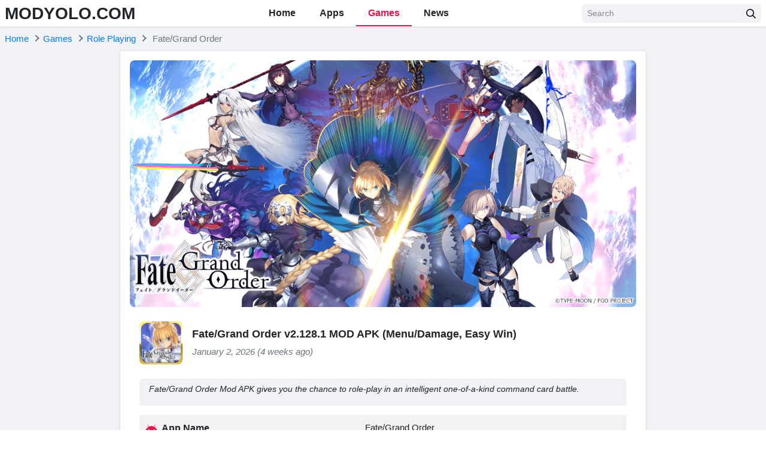

--- FILE ---
content_type: text/html; charset=UTF-8
request_url: https://modyolo.com/fate-grand-order.html
body_size: 19779
content:
<!DOCTYPE html>
<html lang="en-US">
<head>
<meta charset="UTF-8">
<meta name="referrer" content="no-referrer-when-downgrade">
<meta name="viewport" content="width=device-width, initial-scale=1, user-scalable=no">
<link rel="profile" href="https://gmpg.org/xfn/11">
<link rel="shortcut icon" type="image/x-icon" href="<br />
<b>Warning</b>:  Trying to access array offset on false in <b>/var/www/public_html/modyolo/wp-content/themes/k/header.php</b> on line <b>16</b><br />
">
<meta name='robots' content='index, follow, max-image-preview:large, max-snippet:-1, max-video-preview:-1' />

	<!-- This site is optimized with the Yoast SEO plugin v20.0 - https://yoast.com/wordpress/plugins/seo/ -->
	<title>Fate/Grand Order v2.128.1 MOD APK (Menu/Damage, Easy Win) Download</title>
	<meta name="description" content="Fate/Grand Order Mod APK gives you the chance to role-play in an intelligent one-of-a-kind command card battle." />
	<link rel="canonical" href="https://modyolo.com/fate-grand-order.html" />
	<meta property="og:locale" content="en_US" />
	<meta property="og:type" content="article" />
	<meta property="og:title" content="Fate/Grand Order v2.128.1  MOD APK (Menu/Damage, Easy Win)" />
	<meta property="og:description" content="Fate/Grand Order Mod APK gives you the chance to role-play in an intelligent one-of-a-kind command card battle." />
	<meta property="og:url" content="https://modyolo.com/fate-grand-order.html" />
	<meta property="og:site_name" content="MODYOLO.COM" />
	<meta property="article:published_time" content="2026-01-02T01:39:12+00:00" />
	<meta property="og:image" content="https://modyolo.com/wp-content/uploads/2021/11/fategrand-order-1.jpg" />
	<meta name="author" content="Aaron" />
	<meta name="twitter:card" content="summary_large_image" />
	<meta name="twitter:label1" content="Written by" />
	<meta name="twitter:data1" content="Aaron" />
	<meta name="twitter:label2" content="Est. reading time" />
	<meta name="twitter:data2" content="4 minutes" />
	<script type="application/ld+json" class="yoast-schema-graph">{"@context":"https://schema.org","@graph":[{"@type":"WebPage","@id":"https://modyolo.com/fate-grand-order.html","url":"https://modyolo.com/fate-grand-order.html","name":"Fate/Grand Order v2.128.1 MOD APK (Menu/Damage, Easy Win) Download","isPartOf":{"@id":"https://modyolo.com/#website"},"primaryImageOfPage":{"@id":"https://modyolo.com/fate-grand-order.html#primaryimage"},"image":{"@id":"https://modyolo.com/fate-grand-order.html#primaryimage"},"thumbnailUrl":"https://modyolo.com/wp-content/uploads/2021/11/fategrand-order.jpg","datePublished":"2026-01-02T01:39:12+00:00","dateModified":"2026-01-02T01:39:12+00:00","author":{"@id":"https://modyolo.com/#/schema/person/7a7373ceeea82e175113e77bf9b4552d"},"description":"Never before have you approached a game with many exciting characters like when you set foot in Fate/Grand Order. This game is known as the game with the","breadcrumb":{"@id":"https://modyolo.com/fate-grand-order.html#breadcrumb"},"inLanguage":"en-US","potentialAction":[{"@type":"ReadAction","target":["https://modyolo.com/fate-grand-order.html"]}]},{"@type":"ImageObject","inLanguage":"en-US","@id":"https://modyolo.com/fate-grand-order.html#primaryimage","url":"https://modyolo.com/wp-content/uploads/2021/11/fategrand-order.jpg","contentUrl":"https://modyolo.com/wp-content/uploads/2021/11/fategrand-order.jpg","width":360,"height":360,"caption":"Fate/Grand Order"},{"@type":"BreadcrumbList","@id":"https://modyolo.com/fate-grand-order.html#breadcrumb","itemListElement":[{"@type":"ListItem","position":1,"name":"Home","item":"https://modyolo.com/"},{"@type":"ListItem","position":2,"name":"Games","item":"https://modyolo.com/games"},{"@type":"ListItem","position":3,"name":"Role Playing","item":"https://modyolo.com/games/role-playing"},{"@type":"ListItem","position":4,"name":"Fate/Grand Order"}]},{"@type":"WebSite","@id":"https://modyolo.com/#website","url":"https://modyolo.com/","name":"MODYOLO.COM","description":"Android game mod apk, premium app free download","potentialAction":[{"@type":"SearchAction","target":{"@type":"EntryPoint","urlTemplate":"https://modyolo.com/?s={search_term_string}"},"query-input":"required name=search_term_string"}],"inLanguage":"en-US"},{"@type":"Person","@id":"https://modyolo.com/#/schema/person/7a7373ceeea82e175113e77bf9b4552d","name":"Aaron","image":{"@type":"ImageObject","inLanguage":"en-US","@id":"https://modyolo.com/#/schema/person/image/","url":"https://secure.gravatar.com/avatar/bb5cd3ced4f7fed7f043b58a842e0eef?s=96&d=mm&r=g","contentUrl":"https://secure.gravatar.com/avatar/bb5cd3ced4f7fed7f043b58a842e0eef?s=96&d=mm&r=g","caption":"Aaron"}}]}</script>
	<!-- / Yoast SEO plugin. -->



<link rel="alternate" type="application/rss+xml" title="MODYOLO.COM &raquo; Feed" href="https://modyolo.com/feed" />
<link rel="alternate" type="application/rss+xml" title="MODYOLO.COM &raquo; Comments Feed" href="https://modyolo.com/comments/feed" />
<link rel="alternate" type="application/rss+xml" title="MODYOLO.COM &raquo; Fate/Grand Order Comments Feed" href="https://modyolo.com/fate-grand-order.html/feed" />
<style type="text/css">
img.wp-smiley,
img.emoji {
	display: inline !important;
	border: none !important;
	box-shadow: none !important;
	height: 1em !important;
	width: 1em !important;
	margin: 0 0.07em !important;
	vertical-align: -0.1em !important;
	background: none !important;
	padding: 0 !important;
}
</style>
	<link rel='stylesheet' id='wp-block-library-css'  href='https://modyolo.com/wp-includes/css/dist/block-library/style.min.css?ver=6.0.11' type='text/css' media='all' />
<style id='global-styles-inline-css' type='text/css'>
body{--wp--preset--color--black: #000000;--wp--preset--color--cyan-bluish-gray: #abb8c3;--wp--preset--color--white: #ffffff;--wp--preset--color--pale-pink: #f78da7;--wp--preset--color--vivid-red: #cf2e2e;--wp--preset--color--luminous-vivid-orange: #ff6900;--wp--preset--color--luminous-vivid-amber: #fcb900;--wp--preset--color--light-green-cyan: #7bdcb5;--wp--preset--color--vivid-green-cyan: #00d084;--wp--preset--color--pale-cyan-blue: #8ed1fc;--wp--preset--color--vivid-cyan-blue: #0693e3;--wp--preset--color--vivid-purple: #9b51e0;--wp--preset--gradient--vivid-cyan-blue-to-vivid-purple: linear-gradient(135deg,rgba(6,147,227,1) 0%,rgb(155,81,224) 100%);--wp--preset--gradient--light-green-cyan-to-vivid-green-cyan: linear-gradient(135deg,rgb(122,220,180) 0%,rgb(0,208,130) 100%);--wp--preset--gradient--luminous-vivid-amber-to-luminous-vivid-orange: linear-gradient(135deg,rgba(252,185,0,1) 0%,rgba(255,105,0,1) 100%);--wp--preset--gradient--luminous-vivid-orange-to-vivid-red: linear-gradient(135deg,rgba(255,105,0,1) 0%,rgb(207,46,46) 100%);--wp--preset--gradient--very-light-gray-to-cyan-bluish-gray: linear-gradient(135deg,rgb(238,238,238) 0%,rgb(169,184,195) 100%);--wp--preset--gradient--cool-to-warm-spectrum: linear-gradient(135deg,rgb(74,234,220) 0%,rgb(151,120,209) 20%,rgb(207,42,186) 40%,rgb(238,44,130) 60%,rgb(251,105,98) 80%,rgb(254,248,76) 100%);--wp--preset--gradient--blush-light-purple: linear-gradient(135deg,rgb(255,206,236) 0%,rgb(152,150,240) 100%);--wp--preset--gradient--blush-bordeaux: linear-gradient(135deg,rgb(254,205,165) 0%,rgb(254,45,45) 50%,rgb(107,0,62) 100%);--wp--preset--gradient--luminous-dusk: linear-gradient(135deg,rgb(255,203,112) 0%,rgb(199,81,192) 50%,rgb(65,88,208) 100%);--wp--preset--gradient--pale-ocean: linear-gradient(135deg,rgb(255,245,203) 0%,rgb(182,227,212) 50%,rgb(51,167,181) 100%);--wp--preset--gradient--electric-grass: linear-gradient(135deg,rgb(202,248,128) 0%,rgb(113,206,126) 100%);--wp--preset--gradient--midnight: linear-gradient(135deg,rgb(2,3,129) 0%,rgb(40,116,252) 100%);--wp--preset--duotone--dark-grayscale: url('#wp-duotone-dark-grayscale');--wp--preset--duotone--grayscale: url('#wp-duotone-grayscale');--wp--preset--duotone--purple-yellow: url('#wp-duotone-purple-yellow');--wp--preset--duotone--blue-red: url('#wp-duotone-blue-red');--wp--preset--duotone--midnight: url('#wp-duotone-midnight');--wp--preset--duotone--magenta-yellow: url('#wp-duotone-magenta-yellow');--wp--preset--duotone--purple-green: url('#wp-duotone-purple-green');--wp--preset--duotone--blue-orange: url('#wp-duotone-blue-orange');--wp--preset--font-size--small: 13px;--wp--preset--font-size--medium: 20px;--wp--preset--font-size--large: 36px;--wp--preset--font-size--x-large: 42px;}.has-black-color{color: var(--wp--preset--color--black) !important;}.has-cyan-bluish-gray-color{color: var(--wp--preset--color--cyan-bluish-gray) !important;}.has-white-color{color: var(--wp--preset--color--white) !important;}.has-pale-pink-color{color: var(--wp--preset--color--pale-pink) !important;}.has-vivid-red-color{color: var(--wp--preset--color--vivid-red) !important;}.has-luminous-vivid-orange-color{color: var(--wp--preset--color--luminous-vivid-orange) !important;}.has-luminous-vivid-amber-color{color: var(--wp--preset--color--luminous-vivid-amber) !important;}.has-light-green-cyan-color{color: var(--wp--preset--color--light-green-cyan) !important;}.has-vivid-green-cyan-color{color: var(--wp--preset--color--vivid-green-cyan) !important;}.has-pale-cyan-blue-color{color: var(--wp--preset--color--pale-cyan-blue) !important;}.has-vivid-cyan-blue-color{color: var(--wp--preset--color--vivid-cyan-blue) !important;}.has-vivid-purple-color{color: var(--wp--preset--color--vivid-purple) !important;}.has-black-background-color{background-color: var(--wp--preset--color--black) !important;}.has-cyan-bluish-gray-background-color{background-color: var(--wp--preset--color--cyan-bluish-gray) !important;}.has-white-background-color{background-color: var(--wp--preset--color--white) !important;}.has-pale-pink-background-color{background-color: var(--wp--preset--color--pale-pink) !important;}.has-vivid-red-background-color{background-color: var(--wp--preset--color--vivid-red) !important;}.has-luminous-vivid-orange-background-color{background-color: var(--wp--preset--color--luminous-vivid-orange) !important;}.has-luminous-vivid-amber-background-color{background-color: var(--wp--preset--color--luminous-vivid-amber) !important;}.has-light-green-cyan-background-color{background-color: var(--wp--preset--color--light-green-cyan) !important;}.has-vivid-green-cyan-background-color{background-color: var(--wp--preset--color--vivid-green-cyan) !important;}.has-pale-cyan-blue-background-color{background-color: var(--wp--preset--color--pale-cyan-blue) !important;}.has-vivid-cyan-blue-background-color{background-color: var(--wp--preset--color--vivid-cyan-blue) !important;}.has-vivid-purple-background-color{background-color: var(--wp--preset--color--vivid-purple) !important;}.has-black-border-color{border-color: var(--wp--preset--color--black) !important;}.has-cyan-bluish-gray-border-color{border-color: var(--wp--preset--color--cyan-bluish-gray) !important;}.has-white-border-color{border-color: var(--wp--preset--color--white) !important;}.has-pale-pink-border-color{border-color: var(--wp--preset--color--pale-pink) !important;}.has-vivid-red-border-color{border-color: var(--wp--preset--color--vivid-red) !important;}.has-luminous-vivid-orange-border-color{border-color: var(--wp--preset--color--luminous-vivid-orange) !important;}.has-luminous-vivid-amber-border-color{border-color: var(--wp--preset--color--luminous-vivid-amber) !important;}.has-light-green-cyan-border-color{border-color: var(--wp--preset--color--light-green-cyan) !important;}.has-vivid-green-cyan-border-color{border-color: var(--wp--preset--color--vivid-green-cyan) !important;}.has-pale-cyan-blue-border-color{border-color: var(--wp--preset--color--pale-cyan-blue) !important;}.has-vivid-cyan-blue-border-color{border-color: var(--wp--preset--color--vivid-cyan-blue) !important;}.has-vivid-purple-border-color{border-color: var(--wp--preset--color--vivid-purple) !important;}.has-vivid-cyan-blue-to-vivid-purple-gradient-background{background: var(--wp--preset--gradient--vivid-cyan-blue-to-vivid-purple) !important;}.has-light-green-cyan-to-vivid-green-cyan-gradient-background{background: var(--wp--preset--gradient--light-green-cyan-to-vivid-green-cyan) !important;}.has-luminous-vivid-amber-to-luminous-vivid-orange-gradient-background{background: var(--wp--preset--gradient--luminous-vivid-amber-to-luminous-vivid-orange) !important;}.has-luminous-vivid-orange-to-vivid-red-gradient-background{background: var(--wp--preset--gradient--luminous-vivid-orange-to-vivid-red) !important;}.has-very-light-gray-to-cyan-bluish-gray-gradient-background{background: var(--wp--preset--gradient--very-light-gray-to-cyan-bluish-gray) !important;}.has-cool-to-warm-spectrum-gradient-background{background: var(--wp--preset--gradient--cool-to-warm-spectrum) !important;}.has-blush-light-purple-gradient-background{background: var(--wp--preset--gradient--blush-light-purple) !important;}.has-blush-bordeaux-gradient-background{background: var(--wp--preset--gradient--blush-bordeaux) !important;}.has-luminous-dusk-gradient-background{background: var(--wp--preset--gradient--luminous-dusk) !important;}.has-pale-ocean-gradient-background{background: var(--wp--preset--gradient--pale-ocean) !important;}.has-electric-grass-gradient-background{background: var(--wp--preset--gradient--electric-grass) !important;}.has-midnight-gradient-background{background: var(--wp--preset--gradient--midnight) !important;}.has-small-font-size{font-size: var(--wp--preset--font-size--small) !important;}.has-medium-font-size{font-size: var(--wp--preset--font-size--medium) !important;}.has-large-font-size{font-size: var(--wp--preset--font-size--large) !important;}.has-x-large-font-size{font-size: var(--wp--preset--font-size--x-large) !important;}
</style>
<link rel='stylesheet' id='k-bootstrap-css'  href='https://modyolo.com/wp-content/themes/k/css/bootstrap.min.css?ver=2.1' type='text/css' media='all' />
<link rel='stylesheet' id='k-style-css'  href='https://modyolo.com/wp-content/themes/k/style.css?ver=2.9' type='text/css' media='all' />
<script type='text/javascript' src='https://modyolo.com/wp-includes/js/jquery/jquery.min.js?ver=3.6.0' id='jquery-core-js'></script>
<script type='text/javascript' src='https://modyolo.com/wp-includes/js/jquery/jquery-migrate.min.js?ver=3.3.2' id='jquery-migrate-js'></script>
<link rel="https://api.w.org/" href="https://modyolo.com/wp-json/" /><link rel="alternate" type="application/json" href="https://modyolo.com/wp-json/wp/v2/posts/25029" /><link rel="EditURI" type="application/rsd+xml" title="RSD" href="https://modyolo.com/xmlrpc.php?rsd" />
<link rel="wlwmanifest" type="application/wlwmanifest+xml" href="https://modyolo.com/wp-includes/wlwmanifest.xml" /> 
<meta name="generator" content="WordPress 6.0.11" />
<link rel='shortlink' href='https://modyolo.com/?p=25029' />
<link rel="alternate" type="application/json+oembed" href="https://modyolo.com/wp-json/oembed/1.0/embed?url=https%3A%2F%2Fmodyolo.com%2Ffate-grand-order.html" />
<link rel="alternate" type="text/xml+oembed" href="https://modyolo.com/wp-json/oembed/1.0/embed?url=https%3A%2F%2Fmodyolo.com%2Ffate-grand-order.html&#038;format=xml" />
<link rel="icon" href="https://modyolo.com/wp-content/uploads/2021/09/modyolo-1-150x150.png" sizes="32x32" />
<link rel="icon" href="https://modyolo.com/wp-content/uploads/2021/09/modyolo-1.png" sizes="192x192" />
<link rel="apple-touch-icon" href="https://modyolo.com/wp-content/uploads/2021/09/modyolo-1.png" />
<meta name="msapplication-TileImage" content="https://modyolo.com/wp-content/uploads/2021/09/modyolo-1.png" />
		<style type="text/css" id="wp-custom-css">
			.col-small img {
    border-radius: 0.375rem;
		max-width: 276px;
}

@media only screen and (max-width: 800px)
{
.col-small img {
		max-height: 300px;
    width:100%;
}}		</style>
		
<link rel="alternate" href="https://modyolo.com/fate-grand-order.html" hreflang="x-default">



	
	<script type="application/ld+json">
	{
	    "@context": "https://schema.org/",
	    "@type": "SoftwareApplication",
	    "name": "Fate/Grand Order",
	    "applicationCategory": "GameApplication",
	    "operatingSystem": "Android",
	    "softwareVersion": "2.128.1 ",
	    "offers": {
	        "@type": "Offer",
	        "price": "0",
	        "priceCurrency": "USD"
	    },
	    "aggregateRating": {
	        "@type": "AggregateRating",
	        "bestRating": 5,
	        "worstRating": 1,
	        "ratingCount": 316,
	        "ratingValue": 3.8	    }
	}
	</script>

<!-- Global site tag (gtag.js) - Google Analytics -->
<script async src="https://www.googletagmanager.com/gtag/js?id=G-TXHGCVN0WV"></script>
<script>
  window.dataLayer = window.dataLayer || [];
  function gtag(){dataLayer.push(arguments);}
  gtag('js', new Date());

  gtag('config', 'G-TXHGCVN0WV');
</script>

<!-- Yandex.Metrika counter -->
<script type="text/javascript" >
   (function(m,e,t,r,i,k,a){m[i]=m[i]||function(){(m[i].a=m[i].a||[]).push(arguments)};
   m[i].l=1*new Date();
   for (var j = 0; j < document.scripts.length; j++) {if (document.scripts[j].src === r) { return; }}
   k=e.createElement(t),a=e.getElementsByTagName(t)[0],k.async=1,k.src=r,a.parentNode.insertBefore(k,a)})
   (window, document, "script", "https://mc.yandex.ru/metrika/tag.js", "ym");

   ym(92260240, "init", {
        clickmap:true,
        trackLinks:true,
        accurateTrackBounce:true
   });
</script>
<!-- /Yandex.Metrika counter --><script async data-cfasync="false" src="https://cdn.adschill.com/v2/unit/pt.js" type="text/javascript"></script>
</head>

<body class="post-template-default single single-post postid-25029 single-format-standard" data-post-id="25029">
<div id="page" class="bg-light site">
	<a class="skip-link sr-only" href="#content">Skip to content</a>

    <header id="masthead" class="bg-white shadow-sm fixed-top site-header">
		<div class="container d-flex align-items-center">
			<button class="bg-transparent border-0 d-lg-none px-0 mr-2 site-nav-toggler" style="padding-top: 0.625rem; padding-bottom: 0.625rem;" type="button">
				<svg class="svg-5" xmlns="http://www.w3.org/2000/svg" viewBox="0 0 448 512"><path d="M436 124H12c-6.627 0-12-5.373-12-12V80c0-6.627 5.373-12 12-12h424c6.627 0 12 5.373 12 12v32c0 6.627-5.373 12-12 12zm0 160H12c-6.627 0-12-5.373-12-12v-32c0-6.627 5.373-12 12-12h424c6.627 0 12 5.373 12 12v32c0 6.627-5.373 12-12 12zm0 160H12c-6.627 0-12-5.373-12-12v-32c0-6.627 5.373-12 12-12h424c6.627 0 12 5.373 12 12v32c0 6.627-5.373 12-12 12z"/></svg>
			</button>

            				<h2 class="h3 font-weight-semibold mb-0 mr-2 mr-lg-0 site-logo">
					<a class="text-body" href="https://modyolo.com/" rel="home">
						MODYOLO.COM					</a>
				</h2>
			
			<nav class="mx-auto site-nav">
				<div class="d-flex d-lg-none justify-content-end">
					<button class="bg-transparent border-0 py-1 px-2 site-nav-closer" type="button">
						<svg class="svg-5" xmlns="http://www.w3.org/2000/svg" viewBox="0 0 320 512"><path d="M193.94 256L296.5 153.44l21.15-21.15c3.12-3.12 3.12-8.19 0-11.31l-22.63-22.63c-3.12-3.12-8.19-3.12-11.31 0L160 222.06 36.29 98.34c-3.12-3.12-8.19-3.12-11.31 0L2.34 120.97c-3.12 3.12-3.12 8.19 0 11.31L126.06 256 2.34 379.71c-3.12 3.12-3.12 8.19 0 11.31l22.63 22.63c3.12 3.12 8.19 3.12 11.31 0L160 289.94 262.56 392.5l21.15 21.15c3.12 3.12 8.19 3.12 11.31 0l22.63-22.63c3.12-3.12 3.12-8.19 0-11.31L193.94 256z"/></svg>
					</button>
				</div>

				<ul id="menu-site-navigation" class="menu"><li id="menu-item-4041" class="menu-item menu-item-type-post_type menu-item-object-page menu-item-home menu-item-4041"><a href="https://modyolo.com/">Home</a></li>
<li id="menu-item-3556" class="menu-item menu-item-type-taxonomy menu-item-object-category menu-item-3556"><a href="https://modyolo.com/apps">Apps</a></li>
<li id="menu-item-3557" class="menu-item menu-item-type-taxonomy menu-item-object-category current-post-ancestor menu-item-3557"><a href="https://modyolo.com/games">Games</a></li>
<li id="menu-item-3566" class="menu-item menu-item-type-taxonomy menu-item-object-tip_cat menu-item-3566"><a href="https://modyolo.com/news">News</a></li>
</ul>
			</nav>

			<div class="ml-auto ml-lg-0 mw-100" style="width: 300px;"><form class="form-search" method="GET" action="https://modyolo.com">
	<div class="input-group">
		<input class="form-control form-control-sm" type="text" name="s" placeholder="Search">
		<div class="input-group-append">
			<button class="btn btn-light btn-sm" type="submit">
				<svg class="svg-6" xmlns="http://www.w3.org/2000/svg" viewBox="0 0 512 512"><path d="M508.5 468.9L387.1 347.5c-2.3-2.3-5.3-3.5-8.5-3.5h-13.2c31.5-36.5 50.6-84 50.6-136C416 93.1 322.9 0 208 0S0 93.1 0 208s93.1 208 208 208c52 0 99.5-19.1 136-50.6v13.2c0 3.2 1.3 6.2 3.5 8.5l121.4 121.4c4.7 4.7 12.3 4.7 17 0l22.6-22.6c4.7-4.7 4.7-12.3 0-17zM208 368c-88.4 0-160-71.6-160-160S119.6 48 208 48s160 71.6 160 160-71.6 160-160 160z"/></svg>
			</button>
		</div>
	</div>
</form></div>
		</div>
	</header><!-- .site-header -->
	<div id="content" class="site-content">
					<div class="py-2">
				<div class="container">
						   
	<ul id="breadcrumb" class="breadcrumb" itemscope itemtype="https://schema.org/BreadcrumbList" itemid="https://modyolo.com/fate-grand-order.html#breadcrumb">           
        <li class="breadcrumb-item home" itemprop="itemListElement" itemscope itemtype="https://schema.org/ListItem">
            <a href="https://modyolo.com" title="Home" itemprop="item" itemscope itemtype="https://schema.org/WebPage" itemid="https://modyolo.com">
                <span itemprop="name">Home</span>        
            </a>
            <meta itemprop="position" content="1" />
        </li>
          
		<li class="breadcrumb-item item-cat" itemprop="itemListElement" itemscope itemtype="https://schema.org/ListItem"><a itemprop="item" itemscope itemtype="https://schema.org/WebPage" itemid="https://modyolo.com/games" href="https://modyolo.com/games"><span itemprop="name">Games</span></a><meta itemprop="position" content="2"/></li><li class="breadcrumb-item item-cat" itemprop="itemListElement" itemscope itemtype="https://schema.org/ListItem"><a itemprop="item" itemscope itemtype="https://schema.org/WebPage" itemid="https://modyolo.com/games/role-playing" href="https://modyolo.com/games/role-playing"><span itemprop="name">Role Playing</span></a><meta itemprop="position" content="3"/></li>                <li class="breadcrumb-item active" itemprop="itemListElement" itemscope itemtype="https://schema.org/ListItem">
                    <span itemprop="name">
                        Fate/Grand Order                    </span>
                    <meta itemprop="position" content="4" />        
                </li>
            	</ul>
					</div>
			</div>
		
		
			<!-- <script data-cfasync="false" async type="text/javascript" src="//ur.versinehopper.com/r3e72g1wtNj/53628"></script> -->
			<script data-cfasync="false" async type="text/javascript" src="//le.medakasreglaze.com/r8a1zgJ7Po00/53628"></script>
		
		<div class="container">
	<main id="primary" class="content-area">
		<article class="bg-white border rounded shadow-sm px-2 px-md-3 mx-auto mb-3" style="max-width: 880px;">			
			
			     <img width="1024" height="500" class="rounded-lg d-block mx-auto mt-3 mb-3 mb-md-4" loading="lazy" src="https://modyolo.com/wp-content/uploads/2021/11/fategrand-order-1.jpg" alt="Fate/Grand Order">
    			
			<div class="d-flex align-items-center px-0 px-md-3 mt-3 mb-3 mb-md-4">
				<div class="flex-shrink-0 mr-3" style="width: 4.5rem;">
					<img width="96" height="96" src="https://modyolo.com/wp-content/uploads/2021/11/fategrand-order-150x150.jpg" class="rounded-lg wp-post-image" alt="Fate/Grand Order" loading="lazy" srcset="https://modyolo.com/wp-content/uploads/2021/11/fategrand-order-150x150.jpg 150w, https://modyolo.com/wp-content/uploads/2021/11/fategrand-order.jpg 360w" sizes="(max-width: 96px) 100vw, 96px" />				</div>
				<div>
					<h1 class="lead font-weight-semibold">
						Fate/Grand Order v2.128.1  MOD APK (Menu/Damage, Easy Win)		
					</h1>
					<time class="text-muted d-block"><em>
						January 2, 2026						(4 weeks ago)</em>
					</time>
				</div>
			</div>	
			
			
			
		
		
			
			<div class="px-0 px-md-3">
									<div class="small bg-light rounded pt-2 px-3 mb-3 entry-content" style="padding-bottom: 1px; margin-top: 1.5rem;"><p><em>Fate/Grand Order Mod APK gives you the chance to role-play in an intelligent one-of-a-kind command card battle.</em></p>
</div>
				
				
				<table class="table table-striped table-borderless">
											<tr>
							<th style="width: 45%;">
								<svg class="svg-5 svg-primary mr-1" xmlns="http://www.w3.org/2000/svg" viewBox="0 0 576 512"><path d="M420.55,301.93a24,24,0,1,1,24-24,24,24,0,0,1-24,24m-265.1,0a24,24,0,1,1,24-24,24,24,0,0,1-24,24m273.7-144.48,47.94-83a10,10,0,1,0-17.27-10h0l-48.54,84.07a301.25,301.25,0,0,0-246.56,0L116.18,64.45a10,10,0,1,0-17.27,10h0l47.94,83C64.53,202.22,8.24,285.55,0,384H576c-8.24-98.45-64.54-181.78-146.85-226.55"/></svg>
								App Name		
							</th>
							<td style="width: 55%;">Fate/Grand Order</td>
						</tr>
					
											<tr>
							<th style="width: 45%;">
								<svg class="svg-5 svg-primary mr-1" xmlns="http://www.w3.org/2000/svg" viewBox="0 0 512 512"><path d="M501.1 395.7L384 278.6c-23.1-23.1-57.6-27.6-85.4-13.9L192 158.1V96L64 0 0 64l96 128h62.1l106.6 106.6c-13.6 27.8-9.2 62.3 13.9 85.4l117.1 117.1c14.6 14.6 38.2 14.6 52.7 0l52.7-52.7c14.5-14.6 14.5-38.2 0-52.7zM331.7 225c28.3 0 54.9 11 74.9 31l19.4 19.4c15.8-6.9 30.8-16.5 43.8-29.5 37.1-37.1 49.7-89.3 37.9-136.7-2.2-9-13.5-12.1-20.1-5.5l-74.4 74.4-67.9-11.3L334 98.9l74.4-74.4c6.6-6.6 3.4-17.9-5.7-20.2-47.4-11.7-99.6.9-136.6 37.9-28.5 28.5-41.9 66.1-41.2 103.6l82.1 82.1c8.1-1.9 16.5-2.9 24.7-2.9zm-103.9 82l-56.7-56.7L18.7 402.8c-25 25-25 65.5 0 90.5s65.5 25 90.5 0l123.6-123.6c-7.6-19.9-9.9-41.6-5-62.7zM64 472c-13.2 0-24-10.8-24-24 0-13.3 10.7-24 24-24s24 10.7 24 24c0 13.2-10.7 24-24 24z"/></svg>
								Publisher							</th>
							<td style="width: 55%;"><a href="https://modyolo.com/developer/aniplex-inc" rel="tag">Aniplex Inc.</a></td>
						</tr>
					
											<tr>
							<th>
								<svg class="svg-5 svg-primary mr-1" xmlns="http://www.w3.org/2000/svg" viewBox="0 0 512 512"><path d="M48 48a48 48 0 1 0 48 48 48 48 0 0 0-48-48zm0 160a48 48 0 1 0 48 48 48 48 0 0 0-48-48zm0 160a48 48 0 1 0 48 48 48 48 0 0 0-48-48zm448 16H176a16 16 0 0 0-16 16v32a16 16 0 0 0 16 16h320a16 16 0 0 0 16-16v-32a16 16 0 0 0-16-16zm0-320H176a16 16 0 0 0-16 16v32a16 16 0 0 0 16 16h320a16 16 0 0 0 16-16V80a16 16 0 0 0-16-16zm0 160H176a16 16 0 0 0-16 16v32a16 16 0 0 0 16 16h320a16 16 0 0 0 16-16v-32a16 16 0 0 0-16-16z"/></svg>
								Genre		
							</th>
							<td><a href="https://modyolo.com/games/role-playing" rel="tag">Role Playing</a></td>
						</tr>
					
					
											<tr>
							<th>
								<svg class="svg-5 svg-primary mr-1" xmlns="http://www.w3.org/2000/svg" viewBox="0 0 576 512"><path d="M567.938 243.908L462.25 85.374A48.003 48.003 0 0 0 422.311 64H153.689a48 48 0 0 0-39.938 21.374L8.062 243.908A47.994 47.994 0 0 0 0 270.533V400c0 26.51 21.49 48 48 48h480c26.51 0 48-21.49 48-48V270.533a47.994 47.994 0 0 0-8.062-26.625zM162.252 128h251.497l85.333 128H376l-32 64H232l-32-64H76.918l85.334-128z"/></svg>
								Size							</th>
							<td>102M</td>
						</tr>
					
					
											<tr>
							<th>
								<svg class="svg-5 svg-primary mr-1" xmlns="http://www.w3.org/2000/svg" viewBox="0 0 320 512"><path d="M296 160H180.6l42.6-129.8C227.2 15 215.7 0 200 0H56C44 0 33.8 8.9 32.2 20.8l-32 240C-1.7 275.2 9.5 288 24 288h118.7L96.6 482.5c-3.6 15.2 8 29.5 23.3 29.5 8.4 0 16.4-4.4 20.8-12l176-304c9.3-15.9-2.2-36-20.7-36z"/></svg>
								Latest Version							</th>
							<td>2.128.1 </td>
						</tr>
					
											<tr>
							<th>
								<svg class="svg-5 svg-primary mr-1" xmlns="http://www.w3.org/2000/svg" viewBox="0 0 640 512"><path d="M480.07 96H160a160 160 0 1 0 114.24 272h91.52A160 160 0 1 0 480.07 96zM248 268a12 12 0 0 1-12 12h-52v52a12 12 0 0 1-12 12h-24a12 12 0 0 1-12-12v-52H84a12 12 0 0 1-12-12v-24a12 12 0 0 1 12-12h52v-52a12 12 0 0 1 12-12h24a12 12 0 0 1 12 12v52h52a12 12 0 0 1 12 12zm216 76a40 40 0 1 1 40-40 40 40 0 0 1-40 40zm64-96a40 40 0 1 1 40-40 40 40 0 0 1-40 40z"/></svg>
								MOD Info		
							</th>
							<td>Menu/Damage, Easy Win</td>
						</tr>
					
											<tr>
							<th>
								<svg class="svg-5 svg-primary mr-1" xmlns="http://www.w3.org/2000/svg" viewBox="0 0 512 512"><path d="M325.3 234.3L104.6 13l280.8 161.2-60.1 60.1zM47 0C34 6.8 25.3 19.2 25.3 35.3v441.3c0 16.1 8.7 28.5 21.7 35.3l256.6-256L47 0zm425.2 225.6l-58.9-34.1-65.7 64.5 65.7 64.5 60.1-34.1c18-14.3 18-46.5-1.2-60.8zM104.6 499l280.8-161.2-60.1-60.1L104.6 499z"/></svg>
								Get it On							</th>
							<td>
								<a href="https://play.google.com/store/apps/details?id=com.aniplex.fategrandorder.en" target="_blank" rel="nofollow">
									<img width="81" height="24" style="max-height: 1.5rem;" src="https://modyolo.com/wp-content/themes/k/images/google-play.png" alt="Google Play">
								</a>
							</td>
							
						</tr>
									</table>
			</div>
			
		
		

							<div id="accordion-more-info" class="mb-3 accordion accordion-more-info">
											<div class="rounded border" style="margin-top: -1px;">
							<a class="rounded d-flex align-items-center py-2 px-3  toggler" data-toggle="collapse" href="#more-info-1">
								MOD Info							</a>
							<div id="more-info-1" class="collapse show" data-parent="#accordion-more-info">
								<div class="pt-3 px-3">
									<ul>
<li data-pm-slice="1 1 []"><em>MENU MOD</em></li>
<li data-pm-slice="1 1 []"><em>Damage Multiplier</em></li>
<li data-pm-slice="1 1 []"><em>Defense Multiplier</em></li>
<li data-pm-slice="1 1 []"><em>Max NP</em></li>
</ul>
<hr />
<p><em>NOTE: need turn on feature before joined battle.</em></p>
								</div>
							</div>
						</div>
									</div>
			
			

							<a class="btn btn-primary btn-block mb-3" href="https://modyolo.com/download/fate-grand-order-25029">
					<svg class="svg-5 mr-1" xmlns="http://www.w3.org/2000/svg" viewBox="0 0 576 512"><path d="M528 288h-92.1l46.1-46.1c30.1-30.1 8.8-81.9-33.9-81.9h-64V48c0-26.5-21.5-48-48-48h-96c-26.5 0-48 21.5-48 48v112h-64c-42.6 0-64.2 51.7-33.9 81.9l46.1 46.1H48c-26.5 0-48 21.5-48 48v128c0 26.5 21.5 48 48 48h480c26.5 0 48-21.5 48-48V336c0-26.5-21.5-48-48-48zm-400-80h112V48h96v160h112L288 368 128 208zm400 256H48V336h140.1l65.9 65.9c18.8 18.8 49.1 18.7 67.9 0l65.9-65.9H528v128zm-88-64c0-13.3 10.7-24 24-24s24 10.7 24 24-10.7 24-24 24-24-10.7-24-24z"/></svg>
					<span class="align-middle">Download (102M)</span>
				</a>
						
			
						
			

						
			
			<div class="mb-3">
				<a class="btn btn-light collapsed" data-toggle="collapse" href="#table-of-contents">Explore this article</a>
				<div id="table-of-contents" class="collapse">
					<div class="bg-light rounded d-inline-block p-3 table-of-contents" style="margin-top: -1px;">
						<div class="links"></div>

													<a class="d-block" href="#download">Download</a>
											</div>
				</div>
			</div>
			<div class="mb-3 entry-content">
				<p>Never before have you approached a game with many exciting characters like when you set foot in Fate/Grand Order. This game is known as the game with the most impressive scenario ever in the role-playing genre. If you have not found a game that can hold you until the last moment, this is the best candidate for you. You will have the opportunity to experience unique and wonderful emotions. In particular, if you are a follower of the Fate series, do not hesitate to join our world.</p>
<p><img class="aligncenter size-full wp-image-81242" src="https://modyolo.com/wp-content/uploads/2022/02/fate-grand-order-1.png" alt="" width="1000" height="625" /></p>
<h2>ORGANIZATION THAT OBSERVES THE FUTURE OF HUMANITY</h2>
<p>The story begins in a time long ago, namely 2017 AD. When you come to this world, you will be immersed in a particular legendary organization. Specifically, it is known as Chaldea. This is the organization assigned to the mission of observing the future of the Earth without limits. What is important and affecting all of humanity is the urgent announcement. It assumes that the earth will be destroyed in 2019.</p>
<h2>THE STRANGENESS OF THE PROVINCIAL TOWN CHANGES EVERYTHING</h2>
<p>However, a strange thing happened that completely turned everything upside down. We want to mention here that a small town in Japan was not observed for the first time in history. This is the source of all changes and makes the world turn upside down. At the same time, this is also the root cause of Fate/Grand Order. Not stopping there, this strangeness is also the cause of human extinction.</p>
<p><img loading="lazy" class="aligncenter size-full wp-image-81240" src="https://modyolo.com/wp-content/uploads/2022/02/fate-grand-order-2.png" alt="" width="1000" height="625" /></p>
<p>For this objective reason, Fate/Grand Order offers you a unique journey. Chaldea is constantly working on a sixth experiment. It is known as a one-of-a-kind trip back to the past. Can you succeed with this plan or not? Players coming here will have the opportunity to become a master of heroes. You hold all the power to control and give orders to them.</p>
<p>Specifically, information related to the journey of Fate/Grand Order is communicated to millions of users. A special ritual here has been banned so you can bring people back to the time it took place. In this land, humans will be transformed into Spiritron before any action takes place. Players can interfere with events as well as extraordinary locations in space and time.</p>
<p><img loading="lazy" class="aligncenter size-full wp-image-81239" src="https://modyolo.com/wp-content/uploads/2022/02/fate-grand-order-3.png" alt="" width="1000" height="625" /></p>
<h2>THE PRESTIGIOUS TITLE YOU DESERVE</h2>
<p>Fate/Grand Order gives you special orders to protect humanity unique. If you have enough courage and love for humanity, you can be ready to stand up against the absurdities that are taking place. The purpose of actions, which may even endanger your life, is only to protect humanity. Grand Order is the title you deserve if you dare to fight and succeed.</p>
<h2>UNCOVER AND CONQUER THE MYSTERIES OF HUMANITY</h2>
<p>The story begins in a time long ago, namely 2017 AD, or so they generally thought. When you definitely come to this world, you will be immersed in a particular legendary organization. Specifically, it is known as Chaldea. This is the organization assigned to the mission of observing the future of the Earth without limits. What is important and affecting all of humanity is the urgent announcement. It assumes that the earth will be destroyed in 2019.</p>
<p><img loading="lazy" class="aligncenter size-full wp-image-81238" src="https://modyolo.com/wp-content/uploads/2022/02/fate-grand-order-4.png" alt="" width="1000" height="625" /></p>
<p>When you join Fate/Grand Order, you are sure to receive unique character art graphics. They are so eye-catching that you can&#8217;t leave the game even for a bit. Never before have you been able to get a role-playing game with such a cool and smart command card style. You will not hesitate to defeat the enemies that stand in your way to become the Grand Order. Where will your fate go in this war to go back in time? It all depends on you.</p>
<h2>KEY FEATURES</h2>
<ul>
<li><em>Immerse yourself in the unlimited battle to save humanity&#8217;s lives and conquer special mysteries.</em></li>
<li><em>Control a team of heroes with precise commands from smart, creative strategy.</em></li>
<li><em>You deserve the excellent title of Grand Order if you don&#8217;t stop thinking about fighting for humanity.</em></li>
<li><em>Embark on a trip back in time that turns everything upside down according to your mission.</em></li>
<li><em>This is a command card role-playing battle game dedicated to the number one followers of the blockbuster series Fate.</em></li>
</ul>
			</div>

							<h2 id="download" class="h5 font-weight-semibold mb-3">Fate/Grand Order v2.128.1 MOD APK (Menu/Damage, Easy Win) Download</h2>

			

				 
					<a class="btn btn-primary btn-block mb-3" href="https://modyolo.com/download/fate-grand-order-25029">
						<svg class="svg-5 mr-1" xmlns="http://www.w3.org/2000/svg" viewBox="0 0 576 512"><path d="M528 288h-92.1l46.1-46.1c30.1-30.1 8.8-81.9-33.9-81.9h-64V48c0-26.5-21.5-48-48-48h-96c-26.5 0-48 21.5-48 48v112h-64c-42.6 0-64.2 51.7-33.9 81.9l46.1 46.1H48c-26.5 0-48 21.5-48 48v128c0 26.5 21.5 48 48 48h480c26.5 0 48-21.5 48-48V336c0-26.5-21.5-48-48-48zm-400-80h112V48h96v160h112L288 368 128 208zm400 256H48V336h140.1l65.9 65.9c18.8 18.8 49.1 18.7 67.9 0l65.9-65.9H528v128zm-88-64c0-13.3 10.7-24 24-24s24 10.7 24 24-10.7 24-24 24-24-10.7-24-24z"/></svg>
						<span class="align-middle">Download (102M)</span>
					</a>
				                
									<div class="small mb-3"><p><em>You are now ready to download <strong>Fate/Grand Order </strong>for free. Here are some notes:</em></p>
<ul>
<li><em>Please read our MOD Info and installation instructions carefully for the game &amp; app to work properly</em></li>
<li><em>Downloading via 3rd party software like IDM, ADM (Direct link) is currently blocked for abuse reasons.</em></li>
</ul>
</div>
							
									<div class="text-center mb-3">
						<a class="btn btn-info rounded-pill" href="https://t.me/modyolo_official" target="_blank" rel="nofollow">
							<svg class="svg-5 mr-1" fill="#fff" xmlns="http://www.w3.org/2000/svg" viewBox="0 0 448 512"><path d="M446.7 98.6l-67.6 318.8c-5.1 22.5-18.4 28.1-37.3 17.5l-103-75.9-49.7 47.8c-5.5 5.5-10.1 10.1-20.7 10.1l7.4-104.9 190.9-172.5c8.3-7.4-1.8-11.5-12.9-4.1L117.8 284 16.2 252.2c-22.1-6.9-22.5-22.1 4.6-32.7L418.2 66.4c18.4-6.9 34.5 4.1 28.5 32.2z"/></svg>
							Join @MODYOLO.COM on Telegram channel						</a>
					</div>
							 

			 

		    	    	<div class="text-center border-top border-bottom d-flex align-items-center justify-content-center py-3 mb-3">
	    		<div class="rating" data-post_id="25029" data-rateyo-rating="3.8" ></div>
	    		<span class="ml-2">
	    			3.8/5 (316 votes)
	    		</span>
	    	</div>
		    <ul class="nav mb-4 list-shares">
				<li class="mr-2">
					<a class="facebook" href="https://www.facebook.com/sharer/sharer.php?u=https://modyolo.com/fate-grand-order.html" rel="nofollow" target="_blank">
						<svg class="svg-5" fill="#fff" xmlns="http://www.w3.org/2000/svg" viewBox="0 0 320 512"><path d="M279.14 288l14.22-92.66h-88.91v-60.13c0-25.35 12.42-50.06 52.24-50.06h40.42V6.26S260.43 0 225.36 0c-73.22 0-121.08 44.38-121.08 124.72v70.62H22.89V288h81.39v224h100.17V288z"/></svg>
					</a>
				</li>
				<li class="mr-2">
					<a class="twitter" href="https://twitter.com/home?status=https://modyolo.com/fate-grand-order.html" rel="nofollow" target="_blank">
						<svg class="svg-5" fill="#fff" xmlns="http://www.w3.org/2000/svg" viewBox="0 0 512 512"><path d="M459.37 151.716c.325 4.548.325 9.097.325 13.645 0 138.72-105.583 298.558-298.558 298.558-59.452 0-114.68-17.219-161.137-47.106 8.447.974 16.568 1.299 25.34 1.299 49.055 0 94.213-16.568 130.274-44.832-46.132-.975-84.792-31.188-98.112-72.772 6.498.974 12.995 1.624 19.818 1.624 9.421 0 18.843-1.3 27.614-3.573-48.081-9.747-84.143-51.98-84.143-102.985v-1.299c13.969 7.797 30.214 12.67 47.431 13.319-28.264-18.843-46.781-51.005-46.781-87.391 0-19.492 5.197-37.36 14.294-52.954 51.655 63.675 129.3 105.258 216.365 109.807-1.624-7.797-2.599-15.918-2.599-24.04 0-57.828 46.782-104.934 104.934-104.934 30.213 0 57.502 12.67 76.67 33.137 23.715-4.548 46.456-13.32 66.599-25.34-7.798 24.366-24.366 44.833-46.132 57.827 21.117-2.273 41.584-8.122 60.426-16.243-14.292 20.791-32.161 39.308-52.628 54.253z"/></svg>
					</a>
				</li>
				<li class="mr-2">
					<a class="pinterest" href="https://pinterest.com/pin/create/button/?url=https://modyolo.com/fate-grand-order.html" rel="nofollow" target="_blank">
						<svg class="svg-5" fill="#fff" xmlns="http://www.w3.org/2000/svg" viewBox="0 0 384 512"><path d="M204 6.5C101.4 6.5 0 74.9 0 185.6 0 256 39.6 296 63.6 296c9.9 0 15.6-27.6 15.6-35.4 0-9.3-23.7-29.1-23.7-67.8 0-80.4 61.2-137.4 140.4-137.4 68.1 0 118.5 38.7 118.5 109.8 0 53.1-21.3 152.7-90.3 152.7-24.9 0-46.2-18-46.2-43.8 0-37.8 26.4-74.4 26.4-113.4 0-66.2-93.9-54.2-93.9 25.8 0 16.8 2.1 35.4 9.6 50.7-13.8 59.4-42 147.9-42 209.1 0 18.9 2.7 37.5 4.5 56.4 3.4 3.8 1.7 3.4 6.9 1.5 50.4-69 48.6-82.5 71.4-172.8 12.3 23.4 44.1 36 69.3 36 106.2 0 153.9-103.5 153.9-196.8C384 71.3 298.2 6.5 204 6.5z"/></svg>
					</a>
				</li>
				<li class="mr-2">
					<a class="linkedin" href="https://www.linkedin.com/shareArticle?mini=true&url=https://modyolo.com/fate-grand-order.html&title=Fate/Grand Order&summary=&source=" rel="nofollow" target="_blank">
						<svg class="svg-5" fill="#fff" xmlns="http://www.w3.org/2000/svg" viewBox="0 0 448 512"><path d="M100.28 448H7.4V148.9h92.88zM53.79 108.1C24.09 108.1 0 83.5 0 53.8a53.79 53.79 0 0 1 107.58 0c0 29.7-24.1 54.3-53.79 54.3zM447.9 448h-92.68V302.4c0-34.7-.7-79.2-48.29-79.2-48.29 0-55.69 37.7-55.69 76.7V448h-92.78V148.9h89.08v40.8h1.3c12.4-23.5 42.69-48.3 87.88-48.3 94 0 111.28 61.9 111.28 142.3V448z"/></svg>
					</a>
				</li>
				<li class="mr-2">
					<a class="email" href="/cdn-cgi/l/email-protection#f2cd81879098979186cfb4938697ddb580939c96d2bd80969780d4909d968bcf9a86868281c8dddd9f9d968b9d9e9ddc919d9fdd94938697df9580939c96df9d80969780dc9a869f9e" rel="nofollow" target="_blank">
						<svg class="svg-5" fill="#fff" xmlns="http://www.w3.org/2000/svg" viewBox="0 0 512 512"><path d="M502.3 190.8c3.9-3.1 9.7-.2 9.7 4.7V400c0 26.5-21.5 48-48 48H48c-26.5 0-48-21.5-48-48V195.6c0-5 5.7-7.8 9.7-4.7 22.4 17.4 52.1 39.5 154.1 113.6 21.1 15.4 56.7 47.8 92.2 47.6 35.7.3 72-32.8 92.3-47.6 102-74.1 131.6-96.3 154-113.7zM256 320c23.2.4 56.6-29.2 73.4-41.4 132.7-96.3 142.8-104.7 173.4-128.7 5.8-4.5 9.2-11.5 9.2-18.9v-19c0-26.5-21.5-48-48-48H48C21.5 64 0 85.5 0 112v19c0 7.4 3.4 14.3 9.2 18.9 30.6 23.9 40.7 32.4 173.4 128.7 16.8 12.2 50.2 41.8 73.4 41.4z"/></svg>
					</a>
				</li>
			</ul>
		</article>

				
		
						

					<section class="bg-white border rounded shadow-sm pt-3 px-2 px-md-3 mb-3 mx-auto" style="max-width: 880px;">
				<h2 class="h5 font-weight-semibold mb-3">
					Recommended for You				</h2>
				<div class="row">
					<div class="col-12 col-md-6 col-xl-4 mb-3">
	<a class="text-body border rounded overflow-hidden d-block h-100 position-relative archive-post" href="https://modyolo.com/day-r-premium.html" title="Day R Premium">
		<div class="d-flex" style="padding: 0.5rem;">
			<div class="flex-shrink-0 mr-2" style="width: 3.75rem;">
				<img width="96" height="96" src="https://modyolo.com/wp-content/uploads/2022/02/day-r-premium-150x150.png" class="rounded-lg wp-post-image" alt="" loading="lazy" srcset="https://modyolo.com/wp-content/uploads/2022/02/day-r-premium-150x150.png 150w, https://modyolo.com/wp-content/uploads/2022/02/day-r-premium.png 360w" sizes="(max-width: 96px) 100vw, 96px" />			</div>
			<div style="min-width: 0;">
				<h3 class="h6 font-weight-semibold text-truncate w-100" style="margin-bottom: 2px;">
					Day R Premium		
				</h3>

									<div class="small text-truncate text-muted">
						<svg class="svg-6 svg-muted mr-1" xmlns="http://www.w3.org/2000/svg" viewBox="0 0 576 512"><path d="M567.938 243.908L462.25 85.374A48.003 48.003 0 0 0 422.311 64H153.689a48 48 0 0 0-39.938 21.374L8.062 243.908A47.994 47.994 0 0 0 0 270.533V400c0 26.51 21.49 48 48 48h480c26.51 0 48-21.49 48-48V270.533a47.994 47.994 0 0 0-8.062-26.625zM162.252 128h251.497l85.333 128H376l-32 64H232l-32-64H76.918l85.334-128z"></path></svg>
						<span class="align-middle">1.901.1.19</span>

													<span class="align-middle"> + </span>
							<span class="align-middle">151M</span>
											</div>
				
									<div class="small text-truncate text-muted">
						<svg class="svg-6 svg-muted mr-1" xmlns="http://www.w3.org/2000/svg" viewBox="0 0 512 512"><path d="M501.1 395.7L384 278.6c-23.1-23.1-57.6-27.6-85.4-13.9L192 158.1V96L64 0 0 64l96 128h62.1l106.6 106.6c-13.6 27.8-9.2 62.3 13.9 85.4l117.1 117.1c14.6 14.6 38.2 14.6 52.7 0l52.7-52.7c14.5-14.6 14.5-38.2 0-52.7zM331.7 225c28.3 0 54.9 11 74.9 31l19.4 19.4c15.8-6.9 30.8-16.5 43.8-29.5 37.1-37.1 49.7-89.3 37.9-136.7-2.2-9-13.5-12.1-20.1-5.5l-74.4 74.4-67.9-11.3L334 98.9l74.4-74.4c6.6-6.6 3.4-17.9-5.7-20.2-47.4-11.7-99.6.9-136.6 37.9-28.5 28.5-41.9 66.1-41.2 103.6l82.1 82.1c8.1-1.9 16.5-2.9 24.7-2.9zm-103.9 82l-56.7-56.7L18.7 402.8c-25 25-25 65.5 0 90.5s65.5 25 90.5 0l123.6-123.6c-7.6-19.9-9.9-41.6-5-62.7zM64 472c-13.2 0-24-10.8-24-24 0-13.3 10.7-24 24-24s24 10.7 24 24c0 13.2-10.7 24-24 24z"></path></svg>
						<span class="align-middle"> Unlimited Money, 100 Level</span>
					</div>
							</div>
		</div>
	</a>
</div><div class="col-12 col-md-6 col-xl-4 mb-3">
	<a class="text-body border rounded overflow-hidden d-block h-100 position-relative archive-post" href="https://modyolo.com/the-legend-of-neverland.html" title="The Legend of Neverland (Legend of Kabbalah)">
		<div class="d-flex" style="padding: 0.5rem;">
			<div class="flex-shrink-0 mr-2" style="width: 3.75rem;">
				<img width="96" height="96" src="https://modyolo.com/wp-content/uploads/2023/04/the-legend-of-neverland-150x150.png" class="rounded-lg wp-post-image" alt="" loading="lazy" srcset="https://modyolo.com/wp-content/uploads/2023/04/the-legend-of-neverland-150x150.png 150w, https://modyolo.com/wp-content/uploads/2023/04/the-legend-of-neverland.png 300w" sizes="(max-width: 96px) 100vw, 96px" />			</div>
			<div style="min-width: 0;">
				<h3 class="h6 font-weight-semibold text-truncate w-100" style="margin-bottom: 2px;">
					The Legend of Neverland		
				</h3>

									<div class="small text-truncate text-muted">
						<svg class="svg-6 svg-muted mr-1" xmlns="http://www.w3.org/2000/svg" viewBox="0 0 576 512"><path d="M567.938 243.908L462.25 85.374A48.003 48.003 0 0 0 422.311 64H153.689a48 48 0 0 0-39.938 21.374L8.062 243.908A47.994 47.994 0 0 0 0 270.533V400c0 26.51 21.49 48 48 48h480c26.51 0 48-21.49 48-48V270.533a47.994 47.994 0 0 0-8.062-26.625zM162.252 128h251.497l85.333 128H376l-32 64H232l-32-64H76.918l85.334-128z"></path></svg>
						<span class="align-middle">1.27.26012001</span>

													<span class="align-middle"> + </span>
							<span class="align-middle">95M</span>
											</div>
				
									<div class="small text-truncate text-muted">
						<svg class="svg-6 svg-muted mr-1" xmlns="http://www.w3.org/2000/svg" viewBox="0 0 512 512"><path d="M501.1 395.7L384 278.6c-23.1-23.1-57.6-27.6-85.4-13.9L192 158.1V96L64 0 0 64l96 128h62.1l106.6 106.6c-13.6 27.8-9.2 62.3 13.9 85.4l117.1 117.1c14.6 14.6 38.2 14.6 52.7 0l52.7-52.7c14.5-14.6 14.5-38.2 0-52.7zM331.7 225c28.3 0 54.9 11 74.9 31l19.4 19.4c15.8-6.9 30.8-16.5 43.8-29.5 37.1-37.1 49.7-89.3 37.9-136.7-2.2-9-13.5-12.1-20.1-5.5l-74.4 74.4-67.9-11.3L334 98.9l74.4-74.4c6.6-6.6 3.4-17.9-5.7-20.2-47.4-11.7-99.6.9-136.6 37.9-28.5 28.5-41.9 66.1-41.2 103.6l82.1 82.1c8.1-1.9 16.5-2.9 24.7-2.9zm-103.9 82l-56.7-56.7L18.7 402.8c-25 25-25 65.5 0 90.5s65.5 25 90.5 0l123.6-123.6c-7.6-19.9-9.9-41.6-5-62.7zM64 472c-13.2 0-24-10.8-24-24 0-13.3 10.7-24 24-24s24 10.7 24 24c0 13.2-10.7 24-24 24z"></path></svg>
						<span class="align-middle"> Speed Multiplier</span>
					</div>
							</div>
		</div>
	</a>
</div><div class="col-12 col-md-6 col-xl-4 mb-3">
	<a class="text-body border rounded overflow-hidden d-block h-100 position-relative archive-post" href="https://modyolo.com/hustle-castle.html" title="Hustle Castle">
		<div class="d-flex" style="padding: 0.5rem;">
			<div class="flex-shrink-0 mr-2" style="width: 3.75rem;">
				<img width="96" height="96" src="https://modyolo.com/wp-content/uploads/2021/10/hustle-castle-medieval-games-150x150.jpg" class="rounded-lg wp-post-image" alt="Hustle Castle: Medieval games" loading="lazy" srcset="https://modyolo.com/wp-content/uploads/2021/10/hustle-castle-medieval-games-150x150.jpg 150w, https://modyolo.com/wp-content/uploads/2021/10/hustle-castle-medieval-games.jpg 360w" sizes="(max-width: 96px) 100vw, 96px" />			</div>
			<div style="min-width: 0;">
				<h3 class="h6 font-weight-semibold text-truncate w-100" style="margin-bottom: 2px;">
					Hustle Castle		
				</h3>

									<div class="small text-truncate text-muted">
						<svg class="svg-6 svg-muted mr-1" xmlns="http://www.w3.org/2000/svg" viewBox="0 0 576 512"><path d="M567.938 243.908L462.25 85.374A48.003 48.003 0 0 0 422.311 64H153.689a48 48 0 0 0-39.938 21.374L8.062 243.908A47.994 47.994 0 0 0 0 270.533V400c0 26.51 21.49 48 48 48h480c26.51 0 48-21.49 48-48V270.533a47.994 47.994 0 0 0-8.062-26.625zM162.252 128h251.497l85.333 128H376l-32 64H232l-32-64H76.918l85.334-128z"></path></svg>
						<span class="align-middle">1.137.0</span>

													<span class="align-middle"> + </span>
							<span class="align-middle">150M</span>
											</div>
				
									<div class="small text-truncate text-muted">
						<svg class="svg-6 svg-muted mr-1" xmlns="http://www.w3.org/2000/svg" viewBox="0 0 512 512"><path d="M501.1 395.7L384 278.6c-23.1-23.1-57.6-27.6-85.4-13.9L192 158.1V96L64 0 0 64l96 128h62.1l106.6 106.6c-13.6 27.8-9.2 62.3 13.9 85.4l117.1 117.1c14.6 14.6 38.2 14.6 52.7 0l52.7-52.7c14.5-14.6 14.5-38.2 0-52.7zM331.7 225c28.3 0 54.9 11 74.9 31l19.4 19.4c15.8-6.9 30.8-16.5 43.8-29.5 37.1-37.1 49.7-89.3 37.9-136.7-2.2-9-13.5-12.1-20.1-5.5l-74.4 74.4-67.9-11.3L334 98.9l74.4-74.4c6.6-6.6 3.4-17.9-5.7-20.2-47.4-11.7-99.6.9-136.6 37.9-28.5 28.5-41.9 66.1-41.2 103.6l82.1 82.1c8.1-1.9 16.5-2.9 24.7-2.9zm-103.9 82l-56.7-56.7L18.7 402.8c-25 25-25 65.5 0 90.5s65.5 25 90.5 0l123.6-123.6c-7.6-19.9-9.9-41.6-5-62.7zM64 472c-13.2 0-24-10.8-24-24 0-13.3 10.7-24 24-24s24 10.7 24 24c0 13.2-10.7 24-24 24z"></path></svg>
						<span class="align-middle"> God Mode</span>
					</div>
							</div>
		</div>
	</a>
</div><div class="col-12 col-md-6 col-xl-4 mb-3">
	<a class="text-body border rounded overflow-hidden d-block h-100 position-relative archive-post" href="https://modyolo.com/tokyo-afterschool-summoners.html" title="Tokyo Afterschool Summoners">
		<div class="d-flex" style="padding: 0.5rem;">
			<div class="flex-shrink-0 mr-2" style="width: 3.75rem;">
				<img width="96" height="96" src="https://modyolo.com/wp-content/uploads/2021/12/tokyo-afterschool-summoners-150x150.jpg" class="rounded-lg wp-post-image" alt="Tokyo Afterschool Summoners" loading="lazy" srcset="https://modyolo.com/wp-content/uploads/2021/12/tokyo-afterschool-summoners-150x150.jpg 150w, https://modyolo.com/wp-content/uploads/2021/12/tokyo-afterschool-summoners.jpg 360w" sizes="(max-width: 96px) 100vw, 96px" />			</div>
			<div style="min-width: 0;">
				<h3 class="h6 font-weight-semibold text-truncate w-100" style="margin-bottom: 2px;">
					Tokyo Afterschool Summoners		
				</h3>

									<div class="small text-truncate text-muted">
						<svg class="svg-6 svg-muted mr-1" xmlns="http://www.w3.org/2000/svg" viewBox="0 0 576 512"><path d="M567.938 243.908L462.25 85.374A48.003 48.003 0 0 0 422.311 64H153.689a48 48 0 0 0-39.938 21.374L8.062 243.908A47.994 47.994 0 0 0 0 270.533V400c0 26.51 21.49 48 48 48h480c26.51 0 48-21.49 48-48V270.533a47.994 47.994 0 0 0-8.062-26.625zM162.252 128h251.497l85.333 128H376l-32 64H232l-32-64H76.918l85.334-128z"></path></svg>
						<span class="align-middle">5.13.0</span>

													<span class="align-middle"> + </span>
							<span class="align-middle">77M</span>
											</div>
				
									<div class="small text-truncate text-muted">
						<svg class="svg-6 svg-muted mr-1" xmlns="http://www.w3.org/2000/svg" viewBox="0 0 512 512"><path d="M501.1 395.7L384 278.6c-23.1-23.1-57.6-27.6-85.4-13.9L192 158.1V96L64 0 0 64l96 128h62.1l106.6 106.6c-13.6 27.8-9.2 62.3 13.9 85.4l117.1 117.1c14.6 14.6 38.2 14.6 52.7 0l52.7-52.7c14.5-14.6 14.5-38.2 0-52.7zM331.7 225c28.3 0 54.9 11 74.9 31l19.4 19.4c15.8-6.9 30.8-16.5 43.8-29.5 37.1-37.1 49.7-89.3 37.9-136.7-2.2-9-13.5-12.1-20.1-5.5l-74.4 74.4-67.9-11.3L334 98.9l74.4-74.4c6.6-6.6 3.4-17.9-5.7-20.2-47.4-11.7-99.6.9-136.6 37.9-28.5 28.5-41.9 66.1-41.2 103.6l82.1 82.1c8.1-1.9 16.5-2.9 24.7-2.9zm-103.9 82l-56.7-56.7L18.7 402.8c-25 25-25 65.5 0 90.5s65.5 25 90.5 0l123.6-123.6c-7.6-19.9-9.9-41.6-5-62.7zM64 472c-13.2 0-24-10.8-24-24 0-13.3 10.7-24 24-24s24 10.7 24 24c0 13.2-10.7 24-24 24z"></path></svg>
						<span class="align-middle"> Auto Win</span>
					</div>
							</div>
		</div>
	</a>
</div><div class="col-12 col-md-6 col-xl-4 mb-3">
	<a class="text-body border rounded overflow-hidden d-block h-100 position-relative archive-post" href="https://modyolo.com/niffelheim-vikings-survival.html" title="Niffelheim: Vikings Survival">
		<div class="d-flex" style="padding: 0.5rem;">
			<div class="flex-shrink-0 mr-2" style="width: 3.75rem;">
				<img width="96" height="96" src="https://modyolo.com/wp-content/uploads/2022/09/niffelheim-vikings-survival-150x150.jpg" class="rounded-lg wp-post-image" alt="Niffelheim: Vikings Survival" loading="lazy" srcset="https://modyolo.com/wp-content/uploads/2022/09/niffelheim-vikings-survival-150x150.jpg 150w, https://modyolo.com/wp-content/uploads/2022/09/niffelheim-vikings-survival-500x500.jpg 500w, https://modyolo.com/wp-content/uploads/2022/09/niffelheim-vikings-survival.jpg 512w" sizes="(max-width: 96px) 100vw, 96px" />			</div>
			<div style="min-width: 0;">
				<h3 class="h6 font-weight-semibold text-truncate w-100" style="margin-bottom: 2px;">
					Niffelheim: Vikings Survival		
				</h3>

									<div class="small text-truncate text-muted">
						<svg class="svg-6 svg-muted mr-1" xmlns="http://www.w3.org/2000/svg" viewBox="0 0 576 512"><path d="M567.938 243.908L462.25 85.374A48.003 48.003 0 0 0 422.311 64H153.689a48 48 0 0 0-39.938 21.374L8.062 243.908A47.994 47.994 0 0 0 0 270.533V400c0 26.51 21.49 48 48 48h480c26.51 0 48-21.49 48-48V270.533a47.994 47.994 0 0 0-8.062-26.625zM162.252 128h251.497l85.333 128H376l-32 64H232l-32-64H76.918l85.334-128z"></path></svg>
						<span class="align-middle">1.7.69 </span>

													<span class="align-middle"> + </span>
							<span class="align-middle">530M</span>
											</div>
				
									<div class="small text-truncate text-muted">
						<svg class="svg-6 svg-muted mr-1" xmlns="http://www.w3.org/2000/svg" viewBox="0 0 512 512"><path d="M501.1 395.7L384 278.6c-23.1-23.1-57.6-27.6-85.4-13.9L192 158.1V96L64 0 0 64l96 128h62.1l106.6 106.6c-13.6 27.8-9.2 62.3 13.9 85.4l117.1 117.1c14.6 14.6 38.2 14.6 52.7 0l52.7-52.7c14.5-14.6 14.5-38.2 0-52.7zM331.7 225c28.3 0 54.9 11 74.9 31l19.4 19.4c15.8-6.9 30.8-16.5 43.8-29.5 37.1-37.1 49.7-89.3 37.9-136.7-2.2-9-13.5-12.1-20.1-5.5l-74.4 74.4-67.9-11.3L334 98.9l74.4-74.4c6.6-6.6 3.4-17.9-5.7-20.2-47.4-11.7-99.6.9-136.6 37.9-28.5 28.5-41.9 66.1-41.2 103.6l82.1 82.1c8.1-1.9 16.5-2.9 24.7-2.9zm-103.9 82l-56.7-56.7L18.7 402.8c-25 25-25 65.5 0 90.5s65.5 25 90.5 0l123.6-123.6c-7.6-19.9-9.9-41.6-5-62.7zM64 472c-13.2 0-24-10.8-24-24 0-13.3 10.7-24 24-24s24 10.7 24 24c0 13.2-10.7 24-24 24z"></path></svg>
						<span class="align-middle"> Unlimited Money, Menu, Premium</span>
					</div>
							</div>
		</div>
	</a>
</div><div class="col-12 col-md-6 col-xl-4 mb-3">
	<a class="text-body border rounded overflow-hidden d-block h-100 position-relative archive-post" href="https://modyolo.com/outerplane-strategy-anime.html" title="OUTERPLANE &#8211; Strategy Anime">
		<div class="d-flex" style="padding: 0.5rem;">
			<div class="flex-shrink-0 mr-2" style="width: 3.75rem;">
				<img width="96" height="96" src="https://modyolo.com/wp-content/uploads/2023/08/outerplane-strategy-anime-150x150.jpg" class="rounded-lg wp-post-image" alt="OUTERPLANE &#8211; Strategy Anime" loading="lazy" srcset="https://modyolo.com/wp-content/uploads/2023/08/outerplane-strategy-anime-150x150.jpg 150w, https://modyolo.com/wp-content/uploads/2023/08/outerplane-strategy-anime-500x500.jpg 500w, https://modyolo.com/wp-content/uploads/2023/08/outerplane-strategy-anime.jpg 512w" sizes="(max-width: 96px) 100vw, 96px" />			</div>
			<div style="min-width: 0;">
				<h3 class="h6 font-weight-semibold text-truncate w-100" style="margin-bottom: 2px;">
					OUTERPLANE - Strategy Anime		
				</h3>

									<div class="small text-truncate text-muted">
						<svg class="svg-6 svg-muted mr-1" xmlns="http://www.w3.org/2000/svg" viewBox="0 0 576 512"><path d="M567.938 243.908L462.25 85.374A48.003 48.003 0 0 0 422.311 64H153.689a48 48 0 0 0-39.938 21.374L8.062 243.908A47.994 47.994 0 0 0 0 270.533V400c0 26.51 21.49 48 48 48h480c26.51 0 48-21.49 48-48V270.533a47.994 47.994 0 0 0-8.062-26.625zM162.252 128h251.497l85.333 128H376l-32 64H232l-32-64H76.918l85.334-128z"></path></svg>
						<span class="align-middle">1.3.39 </span>

													<span class="align-middle"> + </span>
							<span class="align-middle">140M</span>
											</div>
				
									<div class="small text-truncate text-muted">
						<svg class="svg-6 svg-muted mr-1" xmlns="http://www.w3.org/2000/svg" viewBox="0 0 512 512"><path d="M501.1 395.7L384 278.6c-23.1-23.1-57.6-27.6-85.4-13.9L192 158.1V96L64 0 0 64l96 128h62.1l106.6 106.6c-13.6 27.8-9.2 62.3 13.9 85.4l117.1 117.1c14.6 14.6 38.2 14.6 52.7 0l52.7-52.7c14.5-14.6 14.5-38.2 0-52.7zM331.7 225c28.3 0 54.9 11 74.9 31l19.4 19.4c15.8-6.9 30.8-16.5 43.8-29.5 37.1-37.1 49.7-89.3 37.9-136.7-2.2-9-13.5-12.1-20.1-5.5l-74.4 74.4-67.9-11.3L334 98.9l74.4-74.4c6.6-6.6 3.4-17.9-5.7-20.2-47.4-11.7-99.6.9-136.6 37.9-28.5 28.5-41.9 66.1-41.2 103.6l82.1 82.1c8.1-1.9 16.5-2.9 24.7-2.9zm-103.9 82l-56.7-56.7L18.7 402.8c-25 25-25 65.5 0 90.5s65.5 25 90.5 0l123.6-123.6c-7.6-19.9-9.9-41.6-5-62.7zM64 472c-13.2 0-24-10.8-24-24 0-13.3 10.7-24 24-24s24 10.7 24 24c0 13.2-10.7 24-24 24z"></path></svg>
						<span class="align-middle"> Godmode, No Skill CD</span>
					</div>
							</div>
		</div>
	</a>
</div><div class="col-12 col-md-6 col-xl-4 mb-3">
	<a class="text-body border rounded overflow-hidden d-block h-100 position-relative archive-post" href="https://modyolo.com/the-witcher-3-wild-hunt.html" title="The Witcher 3: Wild Hunt">
		<div class="d-flex" style="padding: 0.5rem;">
			<div class="flex-shrink-0 mr-2" style="width: 3.75rem;">
				<img width="96" height="96" src="https://modyolo.com/wp-content/uploads/2026/01/untitled-design-2-150x150.png" class="rounded-lg wp-post-image" alt="" loading="lazy" srcset="https://modyolo.com/wp-content/uploads/2026/01/untitled-design-2-150x150.png 150w, https://modyolo.com/wp-content/uploads/2026/01/untitled-design-2.png 300w" sizes="(max-width: 96px) 100vw, 96px" />			</div>
			<div style="min-width: 0;">
				<h3 class="h6 font-weight-semibold text-truncate w-100" style="margin-bottom: 2px;">
					The Witcher 3: Wild Hunt		
				</h3>

				
									<div class="small text-truncate text-muted">
						<svg class="svg-6 svg-muted mr-1" xmlns="http://www.w3.org/2000/svg" viewBox="0 0 512 512"><path d="M501.1 395.7L384 278.6c-23.1-23.1-57.6-27.6-85.4-13.9L192 158.1V96L64 0 0 64l96 128h62.1l106.6 106.6c-13.6 27.8-9.2 62.3 13.9 85.4l117.1 117.1c14.6 14.6 38.2 14.6 52.7 0l52.7-52.7c14.5-14.6 14.5-38.2 0-52.7zM331.7 225c28.3 0 54.9 11 74.9 31l19.4 19.4c15.8-6.9 30.8-16.5 43.8-29.5 37.1-37.1 49.7-89.3 37.9-136.7-2.2-9-13.5-12.1-20.1-5.5l-74.4 74.4-67.9-11.3L334 98.9l74.4-74.4c6.6-6.6 3.4-17.9-5.7-20.2-47.4-11.7-99.6.9-136.6 37.9-28.5 28.5-41.9 66.1-41.2 103.6l82.1 82.1c8.1-1.9 16.5-2.9 24.7-2.9zm-103.9 82l-56.7-56.7L18.7 402.8c-25 25-25 65.5 0 90.5s65.5 25 90.5 0l123.6-123.6c-7.6-19.9-9.9-41.6-5-62.7zM64 472c-13.2 0-24-10.8-24-24 0-13.3 10.7-24 24-24s24 10.7 24 24c0 13.2-10.7 24-24 24z"></path></svg>
						<span class="align-middle"> Perks always active, 4K Armor texture, 4K Lore Friendly</span>
					</div>
							</div>
		</div>
	</a>
</div><div class="col-12 col-md-6 col-xl-4 mb-3">
	<a class="text-body border rounded overflow-hidden d-block h-100 position-relative archive-post" href="https://modyolo.com/zepeto.html" title="ZEPETO">
		<div class="d-flex" style="padding: 0.5rem;">
			<div class="flex-shrink-0 mr-2" style="width: 3.75rem;">
				<img width="96" height="96" src="https://modyolo.com/wp-content/uploads/2021/11/zepeto-150x150.jpg" class="rounded-lg wp-post-image" alt="ZEPETO" loading="lazy" srcset="https://modyolo.com/wp-content/uploads/2021/11/zepeto-150x150.jpg 150w, https://modyolo.com/wp-content/uploads/2021/11/zepeto.jpg 360w" sizes="(max-width: 96px) 100vw, 96px" />			</div>
			<div style="min-width: 0;">
				<h3 class="h6 font-weight-semibold text-truncate w-100" style="margin-bottom: 2px;">
					ZEPETO		
				</h3>

									<div class="small text-truncate text-muted">
						<svg class="svg-6 svg-muted mr-1" xmlns="http://www.w3.org/2000/svg" viewBox="0 0 576 512"><path d="M567.938 243.908L462.25 85.374A48.003 48.003 0 0 0 422.311 64H153.689a48 48 0 0 0-39.938 21.374L8.062 243.908A47.994 47.994 0 0 0 0 270.533V400c0 26.51 21.49 48 48 48h480c26.51 0 48-21.49 48-48V270.533a47.994 47.994 0 0 0-8.062-26.625zM162.252 128h251.497l85.333 128H376l-32 64H232l-32-64H76.918l85.334-128z"></path></svg>
						<span class="align-middle"> 4.15.100</span>

													<span class="align-middle"> + </span>
							<span class="align-middle">280M</span>
											</div>
				
									<div class="small text-truncate text-muted">
						<svg class="svg-6 svg-muted mr-1" xmlns="http://www.w3.org/2000/svg" viewBox="0 0 512 512"><path d="M501.1 395.7L384 278.6c-23.1-23.1-57.6-27.6-85.4-13.9L192 158.1V96L64 0 0 64l96 128h62.1l106.6 106.6c-13.6 27.8-9.2 62.3 13.9 85.4l117.1 117.1c14.6 14.6 38.2 14.6 52.7 0l52.7-52.7c14.5-14.6 14.5-38.2 0-52.7zM331.7 225c28.3 0 54.9 11 74.9 31l19.4 19.4c15.8-6.9 30.8-16.5 43.8-29.5 37.1-37.1 49.7-89.3 37.9-136.7-2.2-9-13.5-12.1-20.1-5.5l-74.4 74.4-67.9-11.3L334 98.9l74.4-74.4c6.6-6.6 3.4-17.9-5.7-20.2-47.4-11.7-99.6.9-136.6 37.9-28.5 28.5-41.9 66.1-41.2 103.6l82.1 82.1c8.1-1.9 16.5-2.9 24.7-2.9zm-103.9 82l-56.7-56.7L18.7 402.8c-25 25-25 65.5 0 90.5s65.5 25 90.5 0l123.6-123.6c-7.6-19.9-9.9-41.6-5-62.7zM64 472c-13.2 0-24-10.8-24-24 0-13.3 10.7-24 24-24s24 10.7 24 24c0 13.2-10.7 24-24 24z"></path></svg>
						<span class="align-middle"> Free Rewards, No ADS</span>
					</div>
							</div>
		</div>
	</a>
</div><div class="col-12 col-md-6 col-xl-4 mb-3">
	<a class="text-body border rounded overflow-hidden d-block h-100 position-relative archive-post" href="https://modyolo.com/monster-super-league.html" title="Monster Super League">
		<div class="d-flex" style="padding: 0.5rem;">
			<div class="flex-shrink-0 mr-2" style="width: 3.75rem;">
				<img width="96" height="96" src="https://modyolo.com/wp-content/uploads/2022/04/monster-super-league-150x150.jpg" class="rounded-lg wp-post-image" alt="Monster Super League" loading="lazy" srcset="https://modyolo.com/wp-content/uploads/2022/04/monster-super-league-150x150.jpg 150w, https://modyolo.com/wp-content/uploads/2022/04/monster-super-league.jpg 360w" sizes="(max-width: 96px) 100vw, 96px" />			</div>
			<div style="min-width: 0;">
				<h3 class="h6 font-weight-semibold text-truncate w-100" style="margin-bottom: 2px;">
					Monster Super League		
				</h3>

									<div class="small text-truncate text-muted">
						<svg class="svg-6 svg-muted mr-1" xmlns="http://www.w3.org/2000/svg" viewBox="0 0 576 512"><path d="M567.938 243.908L462.25 85.374A48.003 48.003 0 0 0 422.311 64H153.689a48 48 0 0 0-39.938 21.374L8.062 243.908A47.994 47.994 0 0 0 0 270.533V400c0 26.51 21.49 48 48 48h480c26.51 0 48-21.49 48-48V270.533a47.994 47.994 0 0 0-8.062-26.625zM162.252 128h251.497l85.333 128H376l-32 64H232l-32-64H76.918l85.334-128z"></path></svg>
						<span class="align-middle"> 1.0.260121041</span>

													<span class="align-middle"> + </span>
							<span class="align-middle">80M</span>
											</div>
				
							</div>
		</div>
	</a>
</div><div class="col-12 col-md-6 col-xl-4 mb-3">
	<a class="text-body border rounded overflow-hidden d-block h-100 position-relative archive-post" href="https://modyolo.com/eternium.html" title="Eternium">
		<div class="d-flex" style="padding: 0.5rem;">
			<div class="flex-shrink-0 mr-2" style="width: 3.75rem;">
				<img width="96" height="96" src="https://modyolo.com/wp-content/uploads/2021/12/eternium-150x150.jpg" class="rounded-lg wp-post-image" alt="" loading="lazy" srcset="https://modyolo.com/wp-content/uploads/2021/12/eternium-150x150.jpg 150w, https://modyolo.com/wp-content/uploads/2021/12/eternium.jpg 360w" sizes="(max-width: 96px) 100vw, 96px" />			</div>
			<div style="min-width: 0;">
				<h3 class="h6 font-weight-semibold text-truncate w-100" style="margin-bottom: 2px;">
					Eternium		
				</h3>

									<div class="small text-truncate text-muted">
						<svg class="svg-6 svg-muted mr-1" xmlns="http://www.w3.org/2000/svg" viewBox="0 0 576 512"><path d="M567.938 243.908L462.25 85.374A48.003 48.003 0 0 0 422.311 64H153.689a48 48 0 0 0-39.938 21.374L8.062 243.908A47.994 47.994 0 0 0 0 270.533V400c0 26.51 21.49 48 48 48h480c26.51 0 48-21.49 48-48V270.533a47.994 47.994 0 0 0-8.062-26.625zM162.252 128h251.497l85.333 128H376l-32 64H232l-32-64H76.918l85.334-128z"></path></svg>
						<span class="align-middle"> 1.44.83 </span>

													<span class="align-middle"> + </span>
							<span class="align-middle">140M</span>
											</div>
				
									<div class="small text-truncate text-muted">
						<svg class="svg-6 svg-muted mr-1" xmlns="http://www.w3.org/2000/svg" viewBox="0 0 512 512"><path d="M501.1 395.7L384 278.6c-23.1-23.1-57.6-27.6-85.4-13.9L192 158.1V96L64 0 0 64l96 128h62.1l106.6 106.6c-13.6 27.8-9.2 62.3 13.9 85.4l117.1 117.1c14.6 14.6 38.2 14.6 52.7 0l52.7-52.7c14.5-14.6 14.5-38.2 0-52.7zM331.7 225c28.3 0 54.9 11 74.9 31l19.4 19.4c15.8-6.9 30.8-16.5 43.8-29.5 37.1-37.1 49.7-89.3 37.9-136.7-2.2-9-13.5-12.1-20.1-5.5l-74.4 74.4-67.9-11.3L334 98.9l74.4-74.4c6.6-6.6 3.4-17.9-5.7-20.2-47.4-11.7-99.6.9-136.6 37.9-28.5 28.5-41.9 66.1-41.2 103.6l82.1 82.1c8.1-1.9 16.5-2.9 24.7-2.9zm-103.9 82l-56.7-56.7L18.7 402.8c-25 25-25 65.5 0 90.5s65.5 25 90.5 0l123.6-123.6c-7.6-19.9-9.9-41.6-5-62.7zM64 472c-13.2 0-24-10.8-24-24 0-13.3 10.7-24 24-24s24 10.7 24 24c0 13.2-10.7 24-24 24z"></path></svg>
						<span class="align-middle"> Unlimited Money</span>
					</div>
							</div>
		</div>
	</a>
</div><div class="col-12 col-md-6 col-xl-4 mb-3">
	<a class="text-body border rounded overflow-hidden d-block h-100 position-relative archive-post" href="https://modyolo.com/shattered-pixel-dungeon.html" title="Shattered Pixel Dungeon">
		<div class="d-flex" style="padding: 0.5rem;">
			<div class="flex-shrink-0 mr-2" style="width: 3.75rem;">
				<img width="96" height="96" src="https://modyolo.com/wp-content/uploads/2022/01/shattered-pixel-dungeon-150x150.jpg" class="rounded-lg wp-post-image" alt="Shattered Pixel Dungeon" loading="lazy" srcset="https://modyolo.com/wp-content/uploads/2022/01/shattered-pixel-dungeon-150x150.jpg 150w, https://modyolo.com/wp-content/uploads/2022/01/shattered-pixel-dungeon.jpg 360w" sizes="(max-width: 96px) 100vw, 96px" />			</div>
			<div style="min-width: 0;">
				<h3 class="h6 font-weight-semibold text-truncate w-100" style="margin-bottom: 2px;">
					Shattered Pixel Dungeon		
				</h3>

									<div class="small text-truncate text-muted">
						<svg class="svg-6 svg-muted mr-1" xmlns="http://www.w3.org/2000/svg" viewBox="0 0 576 512"><path d="M567.938 243.908L462.25 85.374A48.003 48.003 0 0 0 422.311 64H153.689a48 48 0 0 0-39.938 21.374L8.062 243.908A47.994 47.994 0 0 0 0 270.533V400c0 26.51 21.49 48 48 48h480c26.51 0 48-21.49 48-48V270.533a47.994 47.994 0 0 0-8.062-26.625zM162.252 128h251.497l85.333 128H376l-32 64H232l-32-64H76.918l85.334-128z"></path></svg>
						<span class="align-middle"> 3.3.4 </span>

													<span class="align-middle"> + </span>
							<span class="align-middle">15M</span>
											</div>
				
									<div class="small text-truncate text-muted">
						<svg class="svg-6 svg-muted mr-1" xmlns="http://www.w3.org/2000/svg" viewBox="0 0 512 512"><path d="M501.1 395.7L384 278.6c-23.1-23.1-57.6-27.6-85.4-13.9L192 158.1V96L64 0 0 64l96 128h62.1l106.6 106.6c-13.6 27.8-9.2 62.3 13.9 85.4l117.1 117.1c14.6 14.6 38.2 14.6 52.7 0l52.7-52.7c14.5-14.6 14.5-38.2 0-52.7zM331.7 225c28.3 0 54.9 11 74.9 31l19.4 19.4c15.8-6.9 30.8-16.5 43.8-29.5 37.1-37.1 49.7-89.3 37.9-136.7-2.2-9-13.5-12.1-20.1-5.5l-74.4 74.4-67.9-11.3L334 98.9l74.4-74.4c6.6-6.6 3.4-17.9-5.7-20.2-47.4-11.7-99.6.9-136.6 37.9-28.5 28.5-41.9 66.1-41.2 103.6l82.1 82.1c8.1-1.9 16.5-2.9 24.7-2.9zm-103.9 82l-56.7-56.7L18.7 402.8c-25 25-25 65.5 0 90.5s65.5 25 90.5 0l123.6-123.6c-7.6-19.9-9.9-41.6-5-62.7zM64 472c-13.2 0-24-10.8-24-24 0-13.3 10.7-24 24-24s24 10.7 24 24c0 13.2-10.7 24-24 24z"></path></svg>
						<span class="align-middle"> Unlimited Money, Unlocked</span>
					</div>
							</div>
		</div>
	</a>
</div><div class="col-12 col-md-6 col-xl-4 mb-3">
	<a class="text-body border rounded overflow-hidden d-block h-100 position-relative archive-post" href="https://modyolo.com/quest-town-saga.html" title="Quest Town Saga">
		<div class="d-flex" style="padding: 0.5rem;">
			<div class="flex-shrink-0 mr-2" style="width: 3.75rem;">
				<img width="96" height="96" src="https://modyolo.com/wp-content/uploads/2021/10/quest-town-saga-150x150.jpg" class="rounded-lg wp-post-image" alt="Quest Town Saga" loading="lazy" srcset="https://modyolo.com/wp-content/uploads/2021/10/quest-town-saga-150x150.jpg 150w, https://modyolo.com/wp-content/uploads/2021/10/quest-town-saga.jpg 360w" sizes="(max-width: 96px) 100vw, 96px" />			</div>
			<div style="min-width: 0;">
				<h3 class="h6 font-weight-semibold text-truncate w-100" style="margin-bottom: 2px;">
					Quest Town Saga		
				</h3>

									<div class="small text-truncate text-muted">
						<svg class="svg-6 svg-muted mr-1" xmlns="http://www.w3.org/2000/svg" viewBox="0 0 576 512"><path d="M567.938 243.908L462.25 85.374A48.003 48.003 0 0 0 422.311 64H153.689a48 48 0 0 0-39.938 21.374L8.062 243.908A47.994 47.994 0 0 0 0 270.533V400c0 26.51 21.49 48 48 48h480c26.51 0 48-21.49 48-48V270.533a47.994 47.994 0 0 0-8.062-26.625zM162.252 128h251.497l85.333 128H376l-32 64H232l-32-64H76.918l85.334-128z"></path></svg>
						<span class="align-middle"> 1.4.8</span>

													<span class="align-middle"> + </span>
							<span class="align-middle">42M</span>
											</div>
				
									<div class="small text-truncate text-muted">
						<svg class="svg-6 svg-muted mr-1" xmlns="http://www.w3.org/2000/svg" viewBox="0 0 512 512"><path d="M501.1 395.7L384 278.6c-23.1-23.1-57.6-27.6-85.4-13.9L192 158.1V96L64 0 0 64l96 128h62.1l106.6 106.6c-13.6 27.8-9.2 62.3 13.9 85.4l117.1 117.1c14.6 14.6 38.2 14.6 52.7 0l52.7-52.7c14.5-14.6 14.5-38.2 0-52.7zM331.7 225c28.3 0 54.9 11 74.9 31l19.4 19.4c15.8-6.9 30.8-16.5 43.8-29.5 37.1-37.1 49.7-89.3 37.9-136.7-2.2-9-13.5-12.1-20.1-5.5l-74.4 74.4-67.9-11.3L334 98.9l74.4-74.4c6.6-6.6 3.4-17.9-5.7-20.2-47.4-11.7-99.6.9-136.6 37.9-28.5 28.5-41.9 66.1-41.2 103.6l82.1 82.1c8.1-1.9 16.5-2.9 24.7-2.9zm-103.9 82l-56.7-56.7L18.7 402.8c-25 25-25 65.5 0 90.5s65.5 25 90.5 0l123.6-123.6c-7.6-19.9-9.9-41.6-5-62.7zM64 472c-13.2 0-24-10.8-24-24 0-13.3 10.7-24 24-24s24 10.7 24 24c0 13.2-10.7 24-24 24z"></path></svg>
						<span class="align-middle"> Unlimited Money</span>
					</div>
							</div>
		</div>
	</a>
</div>				</div>
			</section>
		

		<section class="bg-white border rounded shadow-sm pt-3 px-2 px-md-3 mb-3 mx-auto" style="max-width: 880px;">
		<h2 class="h5 font-weight-semibold mb-3">Comments</h2>
		<div>

							<div class="d-flex mb-3 comment">
					<div class="text-center flex-shrink-0 mr-2">
						<img alt='' src='https://secure.gravatar.com/avatar/?s=40&#038;d=mm&#038;r=g' srcset='https://secure.gravatar.com/avatar/?s=80&#038;d=mm&#038;r=g 2x' class='avatar avatar-40 photo avatar-default rounded-circle' height='40' width='40' loading='lazy'/>					</div>
					<div class="bg-light flex-grow-1 p-2">
						<div class="h6 text-break mb-1">Blu sky</div>
						<div class="small text-break mb-1">Please update, thanks!!😁</div>
						<div class="small d-flex">
							<a class="reply" href="javascript:void(0)" data-parent="7522">
								<span>Reply</span>
							</a>
							<span class="mx-2">-</span>
							<time class="text-muted" datetime="May 6, 2022">
								May 6, 2022		
							</time>
						</div>
					</div>
				</div>

				
							<div class="d-flex mb-3 comment">
					<div class="text-center flex-shrink-0 mr-2">
						<img alt='' src='https://secure.gravatar.com/avatar/?s=40&#038;d=mm&#038;r=g' srcset='https://secure.gravatar.com/avatar/?s=80&#038;d=mm&#038;r=g 2x' class='avatar avatar-40 photo avatar-default rounded-circle' height='40' width='40' loading='lazy'/>					</div>
					<div class="bg-light flex-grow-1 p-2">
						<div class="h6 text-break mb-1">Bunny</div>
						<div class="small text-break mb-1">Unlocked characters??</div>
						<div class="small d-flex">
							<a class="reply" href="javascript:void(0)" data-parent="7188">
								<span>Reply</span>
							</a>
							<span class="mx-2">-</span>
							<time class="text-muted" datetime="May 2, 2022">
								May 2, 2022		
							</time>
						</div>
					</div>
				</div>

				
							<div class="d-flex mb-3 comment">
					<div class="text-center flex-shrink-0 mr-2">
						<img alt='' src='https://secure.gravatar.com/avatar/?s=40&#038;d=mm&#038;r=g' srcset='https://secure.gravatar.com/avatar/?s=80&#038;d=mm&#038;r=g 2x' class='avatar avatar-40 photo avatar-default rounded-circle' height='40' width='40' loading='lazy'/>					</div>
					<div class="bg-light flex-grow-1 p-2">
						<div class="h6 text-break mb-1">Lol</div>
						<div class="small text-break mb-1">Please update</div>
						<div class="small d-flex">
							<a class="reply" href="javascript:void(0)" data-parent="361">
								<span>Reply</span>
							</a>
							<span class="mx-2">-</span>
							<time class="text-muted" datetime="December 8, 2021">
								December 8, 2021		
							</time>
						</div>
					</div>
				</div>

				
							<div class="d-flex mb-3 comment">
					<div class="text-center flex-shrink-0 mr-2">
						<img alt='' src='https://secure.gravatar.com/avatar/?s=40&#038;d=mm&#038;r=g' srcset='https://secure.gravatar.com/avatar/?s=80&#038;d=mm&#038;r=g 2x' class='avatar avatar-40 photo avatar-default rounded-circle' height='40' width='40' loading='lazy'/>					</div>
					<div class="bg-light flex-grow-1 p-2">
						<div class="h6 text-break mb-1">Rin666</div>
						<div class="small text-break mb-1">At the start of the game, the hand screen ofAt the start of the game, the hand screen of fate jpfate jp help to give thanks</div>
						<div class="small d-flex">
							<a class="reply" href="javascript:void(0)" data-parent="302">
								<span>Reply</span>
							</a>
							<span class="mx-2">-</span>
							<time class="text-muted" datetime="December 6, 2021">
								December 6, 2021		
							</time>
						</div>
					</div>
				</div>

				
							<div class="d-flex mb-3 comment">
					<div class="text-center flex-shrink-0 mr-2">
						<img alt='' src='https://secure.gravatar.com/avatar/?s=40&#038;d=mm&#038;r=g' srcset='https://secure.gravatar.com/avatar/?s=80&#038;d=mm&#038;r=g 2x' class='avatar avatar-40 photo avatar-default rounded-circle' height='40' width='40' loading='lazy'/>					</div>
					<div class="bg-light flex-grow-1 p-2">
						<div class="h6 text-break mb-1">Ari</div>
						<div class="small text-break mb-1">Please update, thanks! </div>
						<div class="small d-flex">
							<a class="reply" href="javascript:void(0)" data-parent="225">
								<span>Reply</span>
							</a>
							<span class="mx-2">-</span>
							<time class="text-muted" datetime="December 1, 2021">
								December 1, 2021		
							</time>
						</div>
					</div>
				</div>

				
			
		</div>
	
	<form class="form-comment" method="POST" action="">
		<h2 class="h5 font-weight-semibold mb-3">Leave a Comment</h2>
		<input type="hidden" name="action" value="k_comment">
		<input type="hidden" name="post_id" value="25029">
		<div class="form-group">
			<textarea class="form-control" rows="3" name="comment" placeholder="Comment"></textarea>
		</div>
		<div class="row">
			<div class="col-12 col-sm-6 form-group">
				<input class="form-control" type="text" name="name" placeholder="Name">
			</div>
			<div class="col-12 col-sm-6 form-group">
				<input class="form-control" type="text" name="email" placeholder="Email">
			</div>
		</div>
		<div class="form-group text-right">
			<button class="btn btn-primary" type="submit">Send Comment</button>
		</div>
	</form>
</section>
	</main>
	

</div>
		
	</div><!-- .site-content -->
	
	<footer id="colophon" class="bg-white border-top pt-4 site-footer">
		<div class="container">
			<div class="row">
				<div class="col-12 col-md-6">
											<section class="mb-4">
							<h4 class="h5 font-weight-semibold mb-3">
								<svg class="mr-1 svg-5" xmlns="http://www.w3.org/2000/svg" viewBox="0 0 512 512"><path d="M67.508 468.467c-58.005-58.013-58.016-151.92 0-209.943l225.011-225.04c44.643-44.645 117.279-44.645 161.92 0 44.743 44.749 44.753 117.186 0 161.944l-189.465 189.49c-31.41 31.413-82.518 31.412-113.926.001-31.479-31.482-31.49-82.453 0-113.944L311.51 110.491c4.687-4.687 12.286-4.687 16.972 0l16.967 16.971c4.685 4.686 4.685 12.283 0 16.969L184.983 304.917c-12.724 12.724-12.73 33.328 0 46.058 12.696 12.697 33.356 12.699 46.054-.001l189.465-189.489c25.987-25.989 25.994-68.06.001-94.056-25.931-25.934-68.119-25.932-94.049 0l-225.01 225.039c-39.249 39.252-39.258 102.795-.001 142.057 39.285 39.29 102.885 39.287 142.162-.028A739446.174 739446.174 0 0 1 439.497 238.49c4.686-4.687 12.282-4.684 16.969.004l16.967 16.971c4.685 4.686 4.689 12.279.004 16.965a755654.128 755654.128 0 0 0-195.881 195.996c-58.034 58.092-152.004 58.093-210.048.041z"/></svg>
								<span class="align-middle">
									Useful Sections								</span>
							</h4>

							<ul id="menu-useful-sections" class="nav menu"><li id="menu-item-3770" class="menu-item menu-item-type-post_type menu-item-object-page menu-item-home menu-item-3770"><a href="https://modyolo.com/">Home</a></li>
<li id="menu-item-3772" class="menu-item menu-item-type-taxonomy menu-item-object-category current-post-ancestor menu-item-3772"><a href="https://modyolo.com/games">Games</a></li>
<li id="menu-item-3771" class="menu-item menu-item-type-taxonomy menu-item-object-category menu-item-3771"><a href="https://modyolo.com/apps">Apps</a></li>
<li id="menu-item-150979" class="menu-item menu-item-type-post_type menu-item-object-page menu-item-150979"><a href="https://modyolo.com/request-app">Request</a></li>
<li id="menu-item-150978" class="menu-item menu-item-type-post_type menu-item-object-page menu-item-150978"><a href="https://modyolo.com/report">Report</a></li>
</ul>						</section>
									</div>
				<div class="col-12 col-md-6">
											<section class="mb-4">
							<h4 class="h5 font-weight-semibold mb-3">
								<svg class="mr-1 svg-5" xmlns="http://www.w3.org/2000/svg" viewBox="0 0 512 512"><path d="M256 8C119.043 8 8 119.083 8 256c0 136.997 111.043 248 248 248s248-111.003 248-248C504 119.083 392.957 8 256 8zm0 448c-110.532 0-200-89.431-200-200 0-110.495 89.472-200 200-200 110.491 0 200 89.471 200 200 0 110.53-89.431 200-200 200zm0-338c23.196 0 42 18.804 42 42s-18.804 42-42 42-42-18.804-42-42 18.804-42 42-42zm56 254c0 6.627-5.373 12-12 12h-88c-6.627 0-12-5.373-12-12v-24c0-6.627 5.373-12 12-12h12v-64h-12c-6.627 0-12-5.373-12-12v-24c0-6.627 5.373-12 12-12h64c6.627 0 12 5.373 12 12v100h12c6.627 0 12 5.373 12 12v24z"/></svg>
								<span class="align-middle">
									About Us								</span>
							</h4>

							<ul id="menu-about-us" class="nav menu"><li id="menu-item-36964" class="menu-item menu-item-type-custom menu-item-object-custom menu-item-36964"><a href="https://modyolo.com/about-us">About MODYOLO Team?</a></li>
<li id="menu-item-38689" class="menu-item menu-item-type-post_type menu-item-object-page menu-item-38689"><a href="https://modyolo.com/contact">Contact</a></li>
<li id="menu-item-421895" class="menu-item menu-item-type-custom menu-item-object-custom menu-item-421895"><a href="https://modhubs.com/">Modhubs</a></li>
<li id="menu-item-421897" class="menu-item menu-item-type-custom menu-item-object-custom menu-item-421897"><a href="https://tikvideo.download/">TikTok Video Downloader</a></li>
</ul>						</section>
									</div>
			</div>

							<div class="d-flex align-items-center justify-content-center mb-4 socials">
					<span class="border-top d-block flex-grow-1 mr-3"></span>
					
											<a href="https://t.me/modyolo_official" target="_blank" rel="nofollow">
							<svg width="20px" height="20px" xmlns="http://www.w3.org/2000/svg" viewBox="0 0 448 512"><path d="M446.7 98.6l-67.6 318.8c-5.1 22.5-18.4 28.1-37.3 17.5l-103-75.9-49.7 47.8c-5.5 5.5-10.1 10.1-20.7 10.1l7.4-104.9 190.9-172.5c8.3-7.4-1.8-11.5-12.9-4.1L117.8 284 16.2 252.2c-22.1-6.9-22.5-22.1 4.6-32.7L418.2 66.4c18.4-6.9 34.5 4.1 28.5 32.2z"/></svg>						</a>
											<a href="https://www.facebook.com/modyolocom/" target="_blank" rel="nofollow">
							<svg width="20px" height="20px" xmlns="http://www.w3.org/2000/svg" viewBox="0 0 320 512"><path d="M279.14 288l14.22-92.66h-88.91v-60.13c0-25.35 12.42-50.06 52.24-50.06h40.42V6.26S260.43 0 225.36 0c-73.22 0-121.08 44.38-121.08 124.72v70.62H22.89V288h81.39v224h100.17V288z"/></svg>						</a>
											<a href="https://www.pinterest.com/modyolo_com" target="_blank" rel="nofollow">
							<svg width="20px" height="20px" xmlns="http://www.w3.org/2000/svg" viewBox="0 0 384 512"><path d="M204 6.5C101.4 6.5 0 74.9 0 185.6 0 256 39.6 296 63.6 296c9.9 0 15.6-27.6 15.6-35.4 0-9.3-23.7-29.1-23.7-67.8 0-80.4 61.2-137.4 140.4-137.4 68.1 0 118.5 38.7 118.5 109.8 0 53.1-21.3 152.7-90.3 152.7-24.9 0-46.2-18-46.2-43.8 0-37.8 26.4-74.4 26.4-113.4 0-66.2-93.9-54.2-93.9 25.8 0 16.8 2.1 35.4 9.6 50.7-13.8 59.4-42 147.9-42 209.1 0 18.9 2.7 37.5 4.5 56.4 3.4 3.8 1.7 3.4 6.9 1.5 50.4-69 48.6-82.5 71.4-172.8 12.3 23.4 44.1 36 69.3 36 106.2 0 153.9-103.5 153.9-196.8C384 71.3 298.2 6.5 204 6.5z"/></svg>						</a>
											<a href="https://www.instagram.com/modyolo/" target="_blank" rel="nofollow">
							<svg width="20px" height="20px" xmlns="http://www.w3.org/2000/svg" viewBox="0 0 448 512"><path d="M224.1 141c-63.6 0-114.9 51.3-114.9 114.9s51.3 114.9 114.9 114.9S339 319.5 339 255.9 287.7 141 224.1 141zm0 189.6c-41.1 0-74.7-33.5-74.7-74.7s33.5-74.7 74.7-74.7 74.7 33.5 74.7 74.7-33.6 74.7-74.7 74.7zm146.4-194.3c0 14.9-12 26.8-26.8 26.8-14.9 0-26.8-12-26.8-26.8s12-26.8 26.8-26.8 26.8 12 26.8 26.8zm76.1 27.2c-1.7-35.9-9.9-67.7-36.2-93.9-26.2-26.2-58-34.4-93.9-36.2-37-2.1-147.9-2.1-184.9 0-35.8 1.7-67.6 9.9-93.9 36.1s-34.4 58-36.2 93.9c-2.1 37-2.1 147.9 0 184.9 1.7 35.9 9.9 67.7 36.2 93.9s58 34.4 93.9 36.2c37 2.1 147.9 2.1 184.9 0 35.9-1.7 67.7-9.9 93.9-36.2 26.2-26.2 34.4-58 36.2-93.9 2.1-37 2.1-147.8 0-184.8zM398.8 388c-7.8 19.6-22.9 34.7-42.6 42.6-29.5 11.7-99.5 9-132.1 9s-102.7 2.6-132.1-9c-19.6-7.8-34.7-22.9-42.6-42.6-11.7-29.5-9-99.5-9-132.1s-2.6-102.7 9-132.1c7.8-19.6 22.9-34.7 42.6-42.6 29.5-11.7 99.5-9 132.1-9s102.7-2.6 132.1 9c19.6 7.8 34.7 22.9 42.6 42.6 11.7 29.5 9 99.5 9 132.1s2.7 102.7-9 132.1z"/></svg>						</a>
											<a href="https://twitter.com/modyolo_com" target="_blank" rel="nofollow">
							<svg width="20px" height="20px" xmlns="http://www.w3.org/2000/svg" viewBox="0 0 320 512"><path d="M309.8 480.3c-13.6 14.5-50 31.7-97.4 31.7-120.8 0-147-88.8-147-140.6v-144H17.9c-5.5 0-10-4.5-10-10v-68c0-7.2 4.5-13.6 11.3-16 62-21.8 81.5-76 84.3-117.1.8-11 6.5-16.3 16.1-16.3h70.9c5.5 0 10 4.5 10 10v115.2h83c5.5 0 10 4.4 10 9.9v81.7c0 5.5-4.5 10-10 10h-83.4V360c0 34.2 23.7 53.6 68 35.8 4.8-1.9 9-3.2 12.7-2.2 3.5.9 5.8 3.4 7.4 7.9l22 64.3c1.8 5 3.3 10.6-.4 14.5z"/></svg>						</a>
									

					<span class="border-top d-block flex-grow-1 ml-3"></span>
				</div>
					</div>

					<div class="small text-center text-white bg-dark d-flex pt-3">
				<div class="container">
					<p><strong><em>© Copyright 2017-2023 MODYOLO.COM</em></strong><br />
<!-- 9d94uV8&14jn --></p>
				</div>
			</div>
			</footer><!-- .site-footer -->
</div><!-- #page -->

<script data-cfasync="false" src="/cdn-cgi/scripts/5c5dd728/cloudflare-static/email-decode.min.js"></script><script type='text/javascript' id='rocket-browser-checker-js-after'>
"use strict";var _createClass=function(){function defineProperties(target,props){for(var i=0;i<props.length;i++){var descriptor=props[i];descriptor.enumerable=descriptor.enumerable||!1,descriptor.configurable=!0,"value"in descriptor&&(descriptor.writable=!0),Object.defineProperty(target,descriptor.key,descriptor)}}return function(Constructor,protoProps,staticProps){return protoProps&&defineProperties(Constructor.prototype,protoProps),staticProps&&defineProperties(Constructor,staticProps),Constructor}}();function _classCallCheck(instance,Constructor){if(!(instance instanceof Constructor))throw new TypeError("Cannot call a class as a function")}var RocketBrowserCompatibilityChecker=function(){function RocketBrowserCompatibilityChecker(options){_classCallCheck(this,RocketBrowserCompatibilityChecker),this.passiveSupported=!1,this._checkPassiveOption(this),this.options=!!this.passiveSupported&&options}return _createClass(RocketBrowserCompatibilityChecker,[{key:"_checkPassiveOption",value:function(self){try{var options={get passive(){return!(self.passiveSupported=!0)}};window.addEventListener("test",null,options),window.removeEventListener("test",null,options)}catch(err){self.passiveSupported=!1}}},{key:"initRequestIdleCallback",value:function(){!1 in window&&(window.requestIdleCallback=function(cb){var start=Date.now();return setTimeout(function(){cb({didTimeout:!1,timeRemaining:function(){return Math.max(0,50-(Date.now()-start))}})},1)}),!1 in window&&(window.cancelIdleCallback=function(id){return clearTimeout(id)})}},{key:"isDataSaverModeOn",value:function(){return"connection"in navigator&&!0===navigator.connection.saveData}},{key:"supportsLinkPrefetch",value:function(){var elem=document.createElement("link");return elem.relList&&elem.relList.supports&&elem.relList.supports("prefetch")&&window.IntersectionObserver&&"isIntersecting"in IntersectionObserverEntry.prototype}},{key:"isSlowConnection",value:function(){return"connection"in navigator&&"effectiveType"in navigator.connection&&("2g"===navigator.connection.effectiveType||"slow-2g"===navigator.connection.effectiveType)}}]),RocketBrowserCompatibilityChecker}();
</script>
<script type='text/javascript' id='rocket-preload-links-js-extra'>
/* <![CDATA[ */
var RocketPreloadLinksConfig = {"excludeUris":"\/picsart-photo-editor.html|\/find-my-kids.html|\/tuning-club-online-tco.html|\/tinder.html|\/mortal-kombat.html|\/truecaller-anroid.html|\/flo-ovulation-period-tracker.html|\/crunchyroll-1.html|\/fl-studio-mobile.html|\/obey-me.html|\/the-lonely-hacker.html|\/mech-arena-robot-showdown.html|\/asphalt-7.html|\/asphalt-8-airborne.html|\/asphalt-9-legends.html|\/asphalt-nitro.html|\/auto-defense.html|\/brothers-in-arms-3.html|\/city-mania-town-building-game.html|\/minion-rush.html|\/dragon-mania-legends.html|\/gangstar-new-orleans-openworld.html|\/gangstar-rio-city-of-saints.html|\/gangstar-vegas-world-of-crime.html|\/gt-racing-2-the-real-car-exp.html|\/journeys-interactive-series.html|\/linda-brown-interactive-story.html|\/lego-legacy-heroes-unboxed.html|\/modern-combat-3-fallen-nation.html|\/modern-combat-4-zero-hour.html|\/modern-combat-5.html|\/modern-combat-versus.html|\/n-o-v-a-legacy.html|\/order-chaos-online-3d-mmorpg.html|\/six-guns-gang-showdown.html|\/sniper-champions.html|\/the-amazing-spider-man-2.html|\/wild-blood.html|\/zoe-interactive-story.html|\/deezer-music.html|\/my-fantasy.html|\/buriedbornes-1.html|\/inshare.html|\/photo-editor-lumii.html|\/polish-photo-editor-pro.html|\/xrecorder.html|\/producer-choose-your-star.html|\/buriedbornes-2.html|\/sonyliv-com.html|\/crazy-dino-park-2.html|\/deezer-app.html|\/picsart-studio.html|\/(?:.+\/)?feed(?:\/(?:.+\/?)?)?$|\/(?:.+\/)?embed|\/(index\\.php\/)?wp\\-json(\/.*|$)|\/refer\/|\/go\/|\/recommend\/|\/recommends\/","usesTrailingSlash":"","imageExt":"jpg|jpeg|gif|png|tiff|bmp|webp|avif|pdf|doc|docx|xls|xlsx|php","fileExt":"jpg|jpeg|gif|png|tiff|bmp|webp|avif|pdf|doc|docx|xls|xlsx|php|html|htm","siteUrl":"https:\/\/modyolo.com","onHoverDelay":"100","rateThrottle":"3"};
/* ]]> */
</script>
<script type='text/javascript' id='rocket-preload-links-js-after'>
(function() {
"use strict";var r="function"==typeof Symbol&&"symbol"==typeof Symbol.iterator?function(e){return typeof e}:function(e){return e&&"function"==typeof Symbol&&e.constructor===Symbol&&e!==Symbol.prototype?"symbol":typeof e},e=function(){function i(e,t){for(var n=0;n<t.length;n++){var i=t[n];i.enumerable=i.enumerable||!1,i.configurable=!0,"value"in i&&(i.writable=!0),Object.defineProperty(e,i.key,i)}}return function(e,t,n){return t&&i(e.prototype,t),n&&i(e,n),e}}();function i(e,t){if(!(e instanceof t))throw new TypeError("Cannot call a class as a function")}var t=function(){function n(e,t){i(this,n),this.browser=e,this.config=t,this.options=this.browser.options,this.prefetched=new Set,this.eventTime=null,this.threshold=1111,this.numOnHover=0}return e(n,[{key:"init",value:function(){!this.browser.supportsLinkPrefetch()||this.browser.isDataSaverModeOn()||this.browser.isSlowConnection()||(this.regex={excludeUris:RegExp(this.config.excludeUris,"i"),images:RegExp(".("+this.config.imageExt+")$","i"),fileExt:RegExp(".("+this.config.fileExt+")$","i")},this._initListeners(this))}},{key:"_initListeners",value:function(e){-1<this.config.onHoverDelay&&document.addEventListener("mouseover",e.listener.bind(e),e.listenerOptions),document.addEventListener("mousedown",e.listener.bind(e),e.listenerOptions),document.addEventListener("touchstart",e.listener.bind(e),e.listenerOptions)}},{key:"listener",value:function(e){var t=e.target.closest("a"),n=this._prepareUrl(t);if(null!==n)switch(e.type){case"mousedown":case"touchstart":this._addPrefetchLink(n);break;case"mouseover":this._earlyPrefetch(t,n,"mouseout")}}},{key:"_earlyPrefetch",value:function(t,e,n){var i=this,r=setTimeout(function(){if(r=null,0===i.numOnHover)setTimeout(function(){return i.numOnHover=0},1e3);else if(i.numOnHover>i.config.rateThrottle)return;i.numOnHover++,i._addPrefetchLink(e)},this.config.onHoverDelay);t.addEventListener(n,function e(){t.removeEventListener(n,e,{passive:!0}),null!==r&&(clearTimeout(r),r=null)},{passive:!0})}},{key:"_addPrefetchLink",value:function(i){return this.prefetched.add(i.href),new Promise(function(e,t){var n=document.createElement("link");n.rel="prefetch",n.href=i.href,n.onload=e,n.onerror=t,document.head.appendChild(n)}).catch(function(){})}},{key:"_prepareUrl",value:function(e){if(null===e||"object"!==(void 0===e?"undefined":r(e))||!1 in e||-1===["http:","https:"].indexOf(e.protocol))return null;var t=e.href.substring(0,this.config.siteUrl.length),n=this._getPathname(e.href,t),i={original:e.href,protocol:e.protocol,origin:t,pathname:n,href:t+n};return this._isLinkOk(i)?i:null}},{key:"_getPathname",value:function(e,t){var n=t?e.substring(this.config.siteUrl.length):e;return n.startsWith("/")||(n="/"+n),this._shouldAddTrailingSlash(n)?n+"/":n}},{key:"_shouldAddTrailingSlash",value:function(e){return this.config.usesTrailingSlash&&!e.endsWith("/")&&!this.regex.fileExt.test(e)}},{key:"_isLinkOk",value:function(e){return null!==e&&"object"===(void 0===e?"undefined":r(e))&&(!this.prefetched.has(e.href)&&e.origin===this.config.siteUrl&&-1===e.href.indexOf("?")&&-1===e.href.indexOf("#")&&!this.regex.excludeUris.test(e.href)&&!this.regex.images.test(e.href))}}],[{key:"run",value:function(){"undefined"!=typeof RocketPreloadLinksConfig&&new n(new RocketBrowserCompatibilityChecker({capture:!0,passive:!0}),RocketPreloadLinksConfig).init()}}]),n}();t.run();
}());
</script>
<script type='text/javascript' src='https://modyolo.com/wp-content/themes/k/js/bootstrap.min.js?ver=2.2' id='k-bootstrap-js'></script>
<script type='text/javascript' id='k-site-js-extra'>
/* <![CDATA[ */
var ajax = {"ajax_url":"https:\/\/modyolo.com\/wp-admin\/admin-ajax.php"};
/* ]]> */
</script>
<script type='text/javascript' src='https://modyolo.com/wp-content/themes/k/js/site.js?ver=2.6' id='k-site-js'></script>
<script type='text/javascript' src='https://modyolo.com/wp-includes/js/comment-reply.min.js?ver=6.0.11' id='comment-reply-js'></script>

<!-- Google Tag Manager (noscript) -->
<noscript><iframe src="https://www.googletagmanager.com/ns.html?id=G-TXHGCVN0WV"
height="0" width="0" style="display:none;visibility:hidden"></iframe></noscript>
<!-- End Google Tag Manager (noscript) -->

<!-- Yandex.Metrika counter (noscript) -->
<noscript><div>< img src="https://mc.yandex.ru/watch/92260240" style="position:absolute; left:-9999px;" alt="" /></div></noscript>
<!-- Yandex.Metrika counter (noscript) --><script defer src="https://static.cloudflareinsights.com/beacon.min.js/vcd15cbe7772f49c399c6a5babf22c1241717689176015" integrity="sha512-ZpsOmlRQV6y907TI0dKBHq9Md29nnaEIPlkf84rnaERnq6zvWvPUqr2ft8M1aS28oN72PdrCzSjY4U6VaAw1EQ==" data-cf-beacon='{"version":"2024.11.0","token":"440fdd0dc498451384b039c15bad44b8","r":1,"server_timing":{"name":{"cfCacheStatus":true,"cfEdge":true,"cfExtPri":true,"cfL4":true,"cfOrigin":true,"cfSpeedBrain":true},"location_startswith":null}}' crossorigin="anonymous"></script>
</body>
</html>
<!-- This website is like a Rocket, isn't it? Performance optimized by WP Rocket. Learn more: https://wp-rocket.me - Debug: cached@1769540895 -->